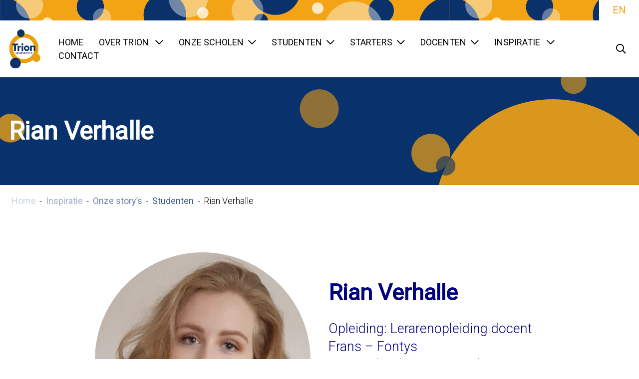

--- FILE ---
content_type: text/html; charset=UTF-8
request_url: https://www.trionopleidingsschool.nl/inspiratie-en-werkgeluk/onze-storys/studenten/rian-verhalle/
body_size: 13209
content:

<!doctype html>
<html lang="nl-NL" prefix="og: https://ogp.me/ns#">
	<head>
				<meta charset="utf-8">
		<meta name="viewport" content="width=device-width, initial-scale=1, shrink-to-fit=no">

		<title>Rian Verhalle - TRION</title>
<link data-rocket-preload as="style" href="https://fonts.googleapis.com/css2?family=Roboto%3Awght%40300%3B400&#038;ver=2&#038;display=swap" rel="preload">
<link href="https://fonts.googleapis.com/css2?family=Roboto%3Awght%40300%3B400&#038;ver=2&#038;display=swap" media="print" onload="this.media=&#039;all&#039;" rel="stylesheet">
<noscript><link rel="stylesheet" href="https://fonts.googleapis.com/css2?family=Roboto%3Awght%40300%3B400&#038;ver=2&#038;display=swap"></noscript>

		<!-- WEBBER interactief
		info@webber.nl
		www.webber.nl
		040-2368010

		online | creatie | realisatie | optimalisatie

		Leuk dat je in de code kijkt :) 
		Vind je webdevelopment gaaf, heb je interesse in een vacature, op zoek naar een stage of durf je een open sollicitatie te sturen? 
		https://webber.nl/solliciteren/ -->
		
		<link rel="alternate" href="https://www.trionopleidingsschool.nl/inspiratie-en-werkgeluk/onze-storys/studenten/rian-verhalle/" hreflang="nl" />
<link rel="alternate" href="https://www.trionopleidingsschool.nl/en/inspiration-and-job-happiness/our-stories/students/rian-verhalle/" hreflang="en" />

<!-- Search Engine Optimization door Rank Math - https://rankmath.com/ -->
<meta name="robots" content="follow, index, max-snippet:-1, max-video-preview:-1, max-image-preview:large"/>
<link rel="canonical" href="https://www.trionopleidingsschool.nl/inspiratie-en-werkgeluk/onze-storys/studenten/rian-verhalle/" />
<meta property="og:locale" content="nl_NL" />
<meta property="og:type" content="article" />
<meta property="og:title" content="Rian Verhalle - TRION" />
<meta property="og:url" content="https://www.trionopleidingsschool.nl/inspiratie-en-werkgeluk/onze-storys/studenten/rian-verhalle/" />
<meta property="og:site_name" content="TRION" />
<meta property="og:updated_time" content="2023-07-02T22:27:06+02:00" />
<meta property="og:image" content="https://www.trionopleidingsschool.nl/wp-content/uploads/2022/03/Schermafbeelding-2022-03-01-om-16.42.21-e1646149451627.png" />
<meta property="og:image:secure_url" content="https://www.trionopleidingsschool.nl/wp-content/uploads/2022/03/Schermafbeelding-2022-03-01-om-16.42.21-e1646149451627.png" />
<meta property="og:image:width" content="966" />
<meta property="og:image:height" content="815" />
<meta property="og:image:alt" content="Rian Verhalle" />
<meta property="og:image:type" content="image/png" />
<meta property="article:published_time" content="2022-03-01T16:46:22+01:00" />
<meta property="article:modified_time" content="2023-07-02T22:27:06+02:00" />
<meta name="twitter:card" content="summary_large_image" />
<meta name="twitter:title" content="Rian Verhalle - TRION" />
<meta name="twitter:image" content="https://www.trionopleidingsschool.nl/wp-content/uploads/2022/03/Schermafbeelding-2022-03-01-om-16.42.21-e1646149451627.png" />
<meta name="twitter:label1" content="Tijd om te lezen" />
<meta name="twitter:data1" content="Minder dan een minuut" />
<script type="application/ld+json" class="rank-math-schema">{"@context":"https://schema.org","@graph":[{"@type":["Person","Organization"],"@id":"https://www.trionopleidingsschool.nl/#person","name":"webber"},{"@type":"WebSite","@id":"https://www.trionopleidingsschool.nl/#website","url":"https://www.trionopleidingsschool.nl","name":"webber","publisher":{"@id":"https://www.trionopleidingsschool.nl/#person"},"inLanguage":"nl-NL"},{"@type":"ImageObject","@id":"https://www.trionopleidingsschool.nl/wp-content/uploads/2022/03/Schermafbeelding-2022-03-01-om-16.42.21-e1646149451627.png","url":"https://www.trionopleidingsschool.nl/wp-content/uploads/2022/03/Schermafbeelding-2022-03-01-om-16.42.21-e1646149451627.png","width":"966","height":"815","inLanguage":"nl-NL"},{"@type":"BreadcrumbList","@id":"https://www.trionopleidingsschool.nl/inspiratie-en-werkgeluk/onze-storys/studenten/rian-verhalle/#breadcrumb","itemListElement":[{"@type":"ListItem","position":"1","item":{"@id":"https://www.trionopleidingsschool.nl","name":"Home"}},{"@type":"ListItem","position":"2","item":{"@id":"https://www.trionopleidingsschool.nl/inspiratie-en-werkgeluk/","name":"Inspiratie"}},{"@type":"ListItem","position":"3","item":{"@id":"https://www.trionopleidingsschool.nl/inspiratie-en-werkgeluk/onze-storys/","name":"Onze story&#8217;s"}},{"@type":"ListItem","position":"4","item":{"@id":"https://www.trionopleidingsschool.nl/inspiratie-en-werkgeluk/onze-storys/studenten/","name":"Studenten"}},{"@type":"ListItem","position":"5","item":{"@id":"https://www.trionopleidingsschool.nl/inspiratie-en-werkgeluk/onze-storys/studenten/rian-verhalle/","name":"Rian Verhalle"}}]},{"@type":"WebPage","@id":"https://www.trionopleidingsschool.nl/inspiratie-en-werkgeluk/onze-storys/studenten/rian-verhalle/#webpage","url":"https://www.trionopleidingsschool.nl/inspiratie-en-werkgeluk/onze-storys/studenten/rian-verhalle/","name":"Rian Verhalle - TRION","datePublished":"2022-03-01T16:46:22+01:00","dateModified":"2023-07-02T22:27:06+02:00","isPartOf":{"@id":"https://www.trionopleidingsschool.nl/#website"},"primaryImageOfPage":{"@id":"https://www.trionopleidingsschool.nl/wp-content/uploads/2022/03/Schermafbeelding-2022-03-01-om-16.42.21-e1646149451627.png"},"inLanguage":"nl-NL","breadcrumb":{"@id":"https://www.trionopleidingsschool.nl/inspiratie-en-werkgeluk/onze-storys/studenten/rian-verhalle/#breadcrumb"}},{"@type":"Person","@id":"https://www.trionopleidingsschool.nl/inspiratie-en-werkgeluk/onze-storys/studenten/rian-verhalle/#author","name":"danielle","image":{"@type":"ImageObject","@id":"https://secure.gravatar.com/avatar/d7090c29c313636acbed11f91b629e3f3ff0e395186a6fa3344321fcef1ca8af?s=96&amp;d=mm&amp;r=g","url":"https://secure.gravatar.com/avatar/d7090c29c313636acbed11f91b629e3f3ff0e395186a6fa3344321fcef1ca8af?s=96&amp;d=mm&amp;r=g","caption":"danielle","inLanguage":"nl-NL"}},{"@type":"Article","headline":"Rian Verhalle - TRION","datePublished":"2022-03-01T16:46:22+01:00","dateModified":"2023-07-02T22:27:06+02:00","author":{"@id":"https://www.trionopleidingsschool.nl/inspiratie-en-werkgeluk/onze-storys/studenten/rian-verhalle/#author","name":"danielle"},"publisher":{"@id":"https://www.trionopleidingsschool.nl/#person"},"name":"Rian Verhalle - TRION","@id":"https://www.trionopleidingsschool.nl/inspiratie-en-werkgeluk/onze-storys/studenten/rian-verhalle/#richSnippet","isPartOf":{"@id":"https://www.trionopleidingsschool.nl/inspiratie-en-werkgeluk/onze-storys/studenten/rian-verhalle/#webpage"},"image":{"@id":"https://www.trionopleidingsschool.nl/wp-content/uploads/2022/03/Schermafbeelding-2022-03-01-om-16.42.21-e1646149451627.png"},"inLanguage":"nl-NL","mainEntityOfPage":{"@id":"https://www.trionopleidingsschool.nl/inspiratie-en-werkgeluk/onze-storys/studenten/rian-verhalle/#webpage"}}]}</script>
<!-- /Rank Math WordPress SEO plugin -->

<link rel='dns-prefetch' href='//kit.fontawesome.com' />
<link href='https://fonts.gstatic.com' crossorigin rel='preconnect' />
<link rel="alternate" title="oEmbed (JSON)" type="application/json+oembed" href="https://www.trionopleidingsschool.nl/wp-json/oembed/1.0/embed?url=https%3A%2F%2Fwww.trionopleidingsschool.nl%2Finspiratie-en-werkgeluk%2Fonze-storys%2Fstudenten%2Frian-verhalle%2F" />
<link rel="alternate" title="oEmbed (XML)" type="text/xml+oembed" href="https://www.trionopleidingsschool.nl/wp-json/oembed/1.0/embed?url=https%3A%2F%2Fwww.trionopleidingsschool.nl%2Finspiratie-en-werkgeluk%2Fonze-storys%2Fstudenten%2Frian-verhalle%2F&#038;format=xml" />
<style id='wp-img-auto-sizes-contain-inline-css' type='text/css'>
img:is([sizes=auto i],[sizes^="auto," i]){contain-intrinsic-size:3000px 1500px}
/*# sourceURL=wp-img-auto-sizes-contain-inline-css */
</style>
<style id='wp-emoji-styles-inline-css' type='text/css'>

	img.wp-smiley, img.emoji {
		display: inline !important;
		border: none !important;
		box-shadow: none !important;
		height: 1em !important;
		width: 1em !important;
		margin: 0 0.07em !important;
		vertical-align: -0.1em !important;
		background: none !important;
		padding: 0 !important;
	}
/*# sourceURL=wp-emoji-styles-inline-css */
</style>
<style id='classic-theme-styles-inline-css' type='text/css'>
/*! This file is auto-generated */
.wp-block-button__link{color:#fff;background-color:#32373c;border-radius:9999px;box-shadow:none;text-decoration:none;padding:calc(.667em + 2px) calc(1.333em + 2px);font-size:1.125em}.wp-block-file__button{background:#32373c;color:#fff;text-decoration:none}
/*# sourceURL=/wp-includes/css/classic-themes.min.css */
</style>
<link rel='stylesheet' id='cookieconsent-css' href='https://www.trionopleidingsschool.nl/wp-content/themes/trion/assets/css/libs/cookieconsent.min.css?ver=3.1.1' type='text/css' media='all' />

<link rel='stylesheet' id='bootstrap-css' href='https://www.trionopleidingsschool.nl/wp-content/themes/trion/assets/css/libs/bootstrap.min.css?ver=5.0.1' type='text/css' media='all' />
<link data-minify="1" rel='stylesheet' id='theme-main-css' href='https://www.trionopleidingsschool.nl/wp-content/cache/min/1/wp-content/themes/trion/assets/css/main.css?ver=1767091116' type='text/css' media='all' />
<link data-minify="1" rel='stylesheet' id='aw-parent-style-css' href='https://www.trionopleidingsschool.nl/wp-content/cache/min/1/wp-content/themes/trion/style.css?ver=1767091116' type='text/css' media='all' />
<script type="text/javascript" src="https://kit.fontawesome.com/9e8e15f065.js?ver=6.9" id="fontawesome-latest-js"></script>


<link rel="https://api.w.org/" href="https://www.trionopleidingsschool.nl/wp-json/" /><link rel="alternate" title="JSON" type="application/json" href="https://www.trionopleidingsschool.nl/wp-json/wp/v2/pages/1006" /><link rel="EditURI" type="application/rsd+xml" title="RSD" href="https://www.trionopleidingsschool.nl/xmlrpc.php?rsd" />
<link rel='shortlink' href='https://www.trionopleidingsschool.nl/?p=1006' />
<link rel="icon" href="https://www.trionopleidingsschool.nl/wp-content/uploads/2021/12/cropped-icon-32x32.png" sizes="32x32" />
<link rel="icon" href="https://www.trionopleidingsschool.nl/wp-content/uploads/2021/12/cropped-icon-192x192.png" sizes="192x192" />
<link rel="apple-touch-icon" href="https://www.trionopleidingsschool.nl/wp-content/uploads/2021/12/cropped-icon-180x180.png" />
<meta name="msapplication-TileImage" content="https://www.trionopleidingsschool.nl/wp-content/uploads/2021/12/cropped-icon-270x270.png" />
<noscript><style id="rocket-lazyload-nojs-css">.rll-youtube-player, [data-lazy-src]{display:none !important;}</style></noscript>			<style id='global-styles-inline-css' type='text/css'>
:root{--wp--preset--aspect-ratio--square: 1;--wp--preset--aspect-ratio--4-3: 4/3;--wp--preset--aspect-ratio--3-4: 3/4;--wp--preset--aspect-ratio--3-2: 3/2;--wp--preset--aspect-ratio--2-3: 2/3;--wp--preset--aspect-ratio--16-9: 16/9;--wp--preset--aspect-ratio--9-16: 9/16;--wp--preset--color--black: #000000;--wp--preset--color--cyan-bluish-gray: #abb8c3;--wp--preset--color--white: #ffffff;--wp--preset--color--pale-pink: #f78da7;--wp--preset--color--vivid-red: #cf2e2e;--wp--preset--color--luminous-vivid-orange: #ff6900;--wp--preset--color--luminous-vivid-amber: #fcb900;--wp--preset--color--light-green-cyan: #7bdcb5;--wp--preset--color--vivid-green-cyan: #00d084;--wp--preset--color--pale-cyan-blue: #8ed1fc;--wp--preset--color--vivid-cyan-blue: #0693e3;--wp--preset--color--vivid-purple: #9b51e0;--wp--preset--gradient--vivid-cyan-blue-to-vivid-purple: linear-gradient(135deg,rgb(6,147,227) 0%,rgb(155,81,224) 100%);--wp--preset--gradient--light-green-cyan-to-vivid-green-cyan: linear-gradient(135deg,rgb(122,220,180) 0%,rgb(0,208,130) 100%);--wp--preset--gradient--luminous-vivid-amber-to-luminous-vivid-orange: linear-gradient(135deg,rgb(252,185,0) 0%,rgb(255,105,0) 100%);--wp--preset--gradient--luminous-vivid-orange-to-vivid-red: linear-gradient(135deg,rgb(255,105,0) 0%,rgb(207,46,46) 100%);--wp--preset--gradient--very-light-gray-to-cyan-bluish-gray: linear-gradient(135deg,rgb(238,238,238) 0%,rgb(169,184,195) 100%);--wp--preset--gradient--cool-to-warm-spectrum: linear-gradient(135deg,rgb(74,234,220) 0%,rgb(151,120,209) 20%,rgb(207,42,186) 40%,rgb(238,44,130) 60%,rgb(251,105,98) 80%,rgb(254,248,76) 100%);--wp--preset--gradient--blush-light-purple: linear-gradient(135deg,rgb(255,206,236) 0%,rgb(152,150,240) 100%);--wp--preset--gradient--blush-bordeaux: linear-gradient(135deg,rgb(254,205,165) 0%,rgb(254,45,45) 50%,rgb(107,0,62) 100%);--wp--preset--gradient--luminous-dusk: linear-gradient(135deg,rgb(255,203,112) 0%,rgb(199,81,192) 50%,rgb(65,88,208) 100%);--wp--preset--gradient--pale-ocean: linear-gradient(135deg,rgb(255,245,203) 0%,rgb(182,227,212) 50%,rgb(51,167,181) 100%);--wp--preset--gradient--electric-grass: linear-gradient(135deg,rgb(202,248,128) 0%,rgb(113,206,126) 100%);--wp--preset--gradient--midnight: linear-gradient(135deg,rgb(2,3,129) 0%,rgb(40,116,252) 100%);--wp--preset--font-size--small: 13px;--wp--preset--font-size--medium: 20px;--wp--preset--font-size--large: 36px;--wp--preset--font-size--x-large: 42px;--wp--preset--spacing--20: 0.44rem;--wp--preset--spacing--30: 0.67rem;--wp--preset--spacing--40: 1rem;--wp--preset--spacing--50: 1.5rem;--wp--preset--spacing--60: 2.25rem;--wp--preset--spacing--70: 3.38rem;--wp--preset--spacing--80: 5.06rem;--wp--preset--shadow--natural: 6px 6px 9px rgba(0, 0, 0, 0.2);--wp--preset--shadow--deep: 12px 12px 50px rgba(0, 0, 0, 0.4);--wp--preset--shadow--sharp: 6px 6px 0px rgba(0, 0, 0, 0.2);--wp--preset--shadow--outlined: 6px 6px 0px -3px rgb(255, 255, 255), 6px 6px rgb(0, 0, 0);--wp--preset--shadow--crisp: 6px 6px 0px rgb(0, 0, 0);}:where(.is-layout-flex){gap: 0.5em;}:where(.is-layout-grid){gap: 0.5em;}body .is-layout-flex{display: flex;}.is-layout-flex{flex-wrap: wrap;align-items: center;}.is-layout-flex > :is(*, div){margin: 0;}body .is-layout-grid{display: grid;}.is-layout-grid > :is(*, div){margin: 0;}:where(.wp-block-columns.is-layout-flex){gap: 2em;}:where(.wp-block-columns.is-layout-grid){gap: 2em;}:where(.wp-block-post-template.is-layout-flex){gap: 1.25em;}:where(.wp-block-post-template.is-layout-grid){gap: 1.25em;}.has-black-color{color: var(--wp--preset--color--black) !important;}.has-cyan-bluish-gray-color{color: var(--wp--preset--color--cyan-bluish-gray) !important;}.has-white-color{color: var(--wp--preset--color--white) !important;}.has-pale-pink-color{color: var(--wp--preset--color--pale-pink) !important;}.has-vivid-red-color{color: var(--wp--preset--color--vivid-red) !important;}.has-luminous-vivid-orange-color{color: var(--wp--preset--color--luminous-vivid-orange) !important;}.has-luminous-vivid-amber-color{color: var(--wp--preset--color--luminous-vivid-amber) !important;}.has-light-green-cyan-color{color: var(--wp--preset--color--light-green-cyan) !important;}.has-vivid-green-cyan-color{color: var(--wp--preset--color--vivid-green-cyan) !important;}.has-pale-cyan-blue-color{color: var(--wp--preset--color--pale-cyan-blue) !important;}.has-vivid-cyan-blue-color{color: var(--wp--preset--color--vivid-cyan-blue) !important;}.has-vivid-purple-color{color: var(--wp--preset--color--vivid-purple) !important;}.has-black-background-color{background-color: var(--wp--preset--color--black) !important;}.has-cyan-bluish-gray-background-color{background-color: var(--wp--preset--color--cyan-bluish-gray) !important;}.has-white-background-color{background-color: var(--wp--preset--color--white) !important;}.has-pale-pink-background-color{background-color: var(--wp--preset--color--pale-pink) !important;}.has-vivid-red-background-color{background-color: var(--wp--preset--color--vivid-red) !important;}.has-luminous-vivid-orange-background-color{background-color: var(--wp--preset--color--luminous-vivid-orange) !important;}.has-luminous-vivid-amber-background-color{background-color: var(--wp--preset--color--luminous-vivid-amber) !important;}.has-light-green-cyan-background-color{background-color: var(--wp--preset--color--light-green-cyan) !important;}.has-vivid-green-cyan-background-color{background-color: var(--wp--preset--color--vivid-green-cyan) !important;}.has-pale-cyan-blue-background-color{background-color: var(--wp--preset--color--pale-cyan-blue) !important;}.has-vivid-cyan-blue-background-color{background-color: var(--wp--preset--color--vivid-cyan-blue) !important;}.has-vivid-purple-background-color{background-color: var(--wp--preset--color--vivid-purple) !important;}.has-black-border-color{border-color: var(--wp--preset--color--black) !important;}.has-cyan-bluish-gray-border-color{border-color: var(--wp--preset--color--cyan-bluish-gray) !important;}.has-white-border-color{border-color: var(--wp--preset--color--white) !important;}.has-pale-pink-border-color{border-color: var(--wp--preset--color--pale-pink) !important;}.has-vivid-red-border-color{border-color: var(--wp--preset--color--vivid-red) !important;}.has-luminous-vivid-orange-border-color{border-color: var(--wp--preset--color--luminous-vivid-orange) !important;}.has-luminous-vivid-amber-border-color{border-color: var(--wp--preset--color--luminous-vivid-amber) !important;}.has-light-green-cyan-border-color{border-color: var(--wp--preset--color--light-green-cyan) !important;}.has-vivid-green-cyan-border-color{border-color: var(--wp--preset--color--vivid-green-cyan) !important;}.has-pale-cyan-blue-border-color{border-color: var(--wp--preset--color--pale-cyan-blue) !important;}.has-vivid-cyan-blue-border-color{border-color: var(--wp--preset--color--vivid-cyan-blue) !important;}.has-vivid-purple-border-color{border-color: var(--wp--preset--color--vivid-purple) !important;}.has-vivid-cyan-blue-to-vivid-purple-gradient-background{background: var(--wp--preset--gradient--vivid-cyan-blue-to-vivid-purple) !important;}.has-light-green-cyan-to-vivid-green-cyan-gradient-background{background: var(--wp--preset--gradient--light-green-cyan-to-vivid-green-cyan) !important;}.has-luminous-vivid-amber-to-luminous-vivid-orange-gradient-background{background: var(--wp--preset--gradient--luminous-vivid-amber-to-luminous-vivid-orange) !important;}.has-luminous-vivid-orange-to-vivid-red-gradient-background{background: var(--wp--preset--gradient--luminous-vivid-orange-to-vivid-red) !important;}.has-very-light-gray-to-cyan-bluish-gray-gradient-background{background: var(--wp--preset--gradient--very-light-gray-to-cyan-bluish-gray) !important;}.has-cool-to-warm-spectrum-gradient-background{background: var(--wp--preset--gradient--cool-to-warm-spectrum) !important;}.has-blush-light-purple-gradient-background{background: var(--wp--preset--gradient--blush-light-purple) !important;}.has-blush-bordeaux-gradient-background{background: var(--wp--preset--gradient--blush-bordeaux) !important;}.has-luminous-dusk-gradient-background{background: var(--wp--preset--gradient--luminous-dusk) !important;}.has-pale-ocean-gradient-background{background: var(--wp--preset--gradient--pale-ocean) !important;}.has-electric-grass-gradient-background{background: var(--wp--preset--gradient--electric-grass) !important;}.has-midnight-gradient-background{background: var(--wp--preset--gradient--midnight) !important;}.has-small-font-size{font-size: var(--wp--preset--font-size--small) !important;}.has-medium-font-size{font-size: var(--wp--preset--font-size--medium) !important;}.has-large-font-size{font-size: var(--wp--preset--font-size--large) !important;}.has-x-large-font-size{font-size: var(--wp--preset--font-size--x-large) !important;}
/*# sourceURL=global-styles-inline-css */
</style>
<meta name="generator" content="WP Rocket 3.19.4" data-wpr-features="wpr_minify_concatenate_js wpr_lazyload_images wpr_minify_css wpr_preload_links wpr_desktop" /></head>
	<body class="wp-singular page-template-default page page-id-1006 page-child parent-pageid-644 wp-theme-trion">
		
		<section data-rocket-location-hash="254a2889a794bef9a436b7582681187d" class="search-window">
			<div data-rocket-location-hash="6005da2017e5fd3302f88d75d9af55c2" class="container">		
				<form class="searchform form-group" role="search" method="get" action="https://www.trionopleidingsschool.nl">			
					<input type="text" class="search-field form-control" placeholder="Zoeken" value="" name="s">
				</form>	

				<div data-rocket-location-hash="fb1812c637ea5d09b3d57f1dd0df5d00" class="description white-color mt-2"><em>Druk op ENTER om te zoeken of ESC om te sluiten</em></div>

				<div data-bg="https://www.trionopleidingsschool.nl/wp-content/themes/trion/assets/img/patterns/pattern--header-footer-new.svg" data-rocket-location-hash="eace80438be45b97536bc5e46fbfe55b" class="pattern rocket-lazyload" style=""></div>
			</div>
		</section>

		<header data-rocket-location-hash="1c4056fc7dc80a335102484778380d7d" class="header">
			<div data-rocket-location-hash="bc921f9e44a5fd07a3513be31df7dc6a" class="header__top d-none d-md-block">
				<div data-bg="https://www.trionopleidingsschool.nl/wp-content/themes/trion/assets/img/patterns/pattern--header-footer-new.svg" data-rocket-location-hash="57ce02237c92a5343b36bdbf58073a8b" class="bg rocket-lazyload" style="">
					<div data-rocket-location-hash="165c8f922e3d6e1c0323dbf397f25df6" class="bg__overlay"></div>
				</div>

				<ul class="top-header-list text-end position-absolute right">				
						
					<li class="top-header-list__item top-header-list__item--language">
						<a class="link link--language" href="https://www.trionopleidingsschool.nl/en/inspiration-and-job-happiness/our-stories/students/rian-verhalle/">EN</a>
					</li>
									</ul>
			</div>

			<div data-rocket-location-hash="ef8fc909dde24c5c74a8f4f4c3557f28" class="header__main header__main--mobile d-lg-none">
				<div data-rocket-location-hash="04b24f2a01e05ca636ff58e62299aa1e" class="container">
					<a class="logo d-block" href="https://www.trionopleidingsschool.nl">
						<img class="img-fluid" src="data:image/svg+xml,%3Csvg%20xmlns='http://www.w3.org/2000/svg'%20viewBox='0%200%200%200'%3E%3C/svg%3E" alt="TRION Logo" data-lazy-src="https://www.trionopleidingsschool.nl/wp-content/themes/trion/assets/img/logos/logo.svg"><noscript><img class="img-fluid" src="https://www.trionopleidingsschool.nl/wp-content/themes/trion/assets/img/logos/logo.svg" alt="TRION Logo"></noscript>
					</a>

						
						<div class="d-md-none language-switcher">
							<a class="link link--language" href="https://www.trionopleidingsschool.nl/en/inspiration-and-job-happiness/our-stories/students/rian-verhalle/">EN</a>
						</div>
					
					<button type="button" class="btn btn--no-styling btn-search" type="button" title="Zoeken"><i class="far fa-search"></i><i class="fal fa-times"></i></button>
				</div>

				<div data-rocket-location-hash="bdffcddcf51de3b226fa36f640ea60c2" class="container-fluid">
					<nav class="slider-wrapper"><ul id="menu-header-menu" class="mobile-header-slider hide-scroll-bar"><li id="menu-item-902" class="menu-item menu-item-type-post_type menu-item-object-page menu-item-home menu-item-902"><a href="https://www.trionopleidingsschool.nl/">Home</a></li>
<li id="menu-item-1392" class="menu-item menu-item-type-post_type menu-item-object-page menu-item-has-children menu-item-1392"><a href="https://www.trionopleidingsschool.nl/over-trion/">Over TRION <i class="far fa-chevron-down"></i></a>
<ul class="sub-menu">
	<li id="menu-item-2781" class="menu-item menu-item-type-post_type menu-item-object-page menu-item-2781"><a href="https://www.trionopleidingsschool.nl/over-trion/samen-opleiden/">Samen opleiden</a></li>
	<li id="menu-item-780" class="menu-item menu-item-type-post_type menu-item-object-page menu-item-780"><a href="https://www.trionopleidingsschool.nl/over-trion/onze-opdracht/">Onze opdracht</a></li>
	<li id="menu-item-782" class="menu-item menu-item-type-post_type menu-item-object-page menu-item-782"><a href="https://www.trionopleidingsschool.nl/over-trion/onze-organisatie/">Onze opleiders</a></li>
</ul>
</li>
<li id="menu-item-1395" class="menu-item menu-item-type-post_type menu-item-object-page menu-item-has-children menu-item-1395"><a href="https://www.trionopleidingsschool.nl/onze-scholen/">Onze scholen<i class="far fa-chevron-down"></i></a>
<ul class="sub-menu">
	<li id="menu-item-783" class="menu-item menu-item-type-post_type menu-item-object-page menu-item-783"><a href="https://www.trionopleidingsschool.nl/onze-scholen/onze-uitdagingen/">Onze uitdagingen</a></li>
	<li id="menu-item-957" class="menu-item menu-item-type-post_type menu-item-object-page menu-item-957"><a href="https://www.trionopleidingsschool.nl/onze-scholen/onze-opleidingsscholen/">Onze opleidingsscholen</a></li>
	<li id="menu-item-233" class="menu-item menu-item-type-post_type menu-item-object-page menu-item-233"><a href="https://www.trionopleidingsschool.nl/onze-scholen/onze-lerarenopleidingen/">Onze lerarenopleidingen</a></li>
</ul>
</li>
<li id="menu-item-784" class="menu-item menu-item-type-post_type menu-item-object-page menu-item-has-children menu-item-784"><a href="https://www.trionopleidingsschool.nl/voor-studenten/">Studenten<i class="far fa-chevron-down"></i></a>
<ul class="sub-menu">
	<li id="menu-item-1302" class="menu-item menu-item-type-post_type menu-item-object-page menu-item-1302"><a href="https://www.trionopleidingsschool.nl/voor-studenten/schooljaar-2023-2024/">Aanbod stages</a></li>
	<li id="menu-item-794" class="menu-item menu-item-type-post_type menu-item-object-page menu-item-794"><a href="https://www.trionopleidingsschool.nl/voor-studenten/leeromgeving/">Leeromgeving</a></li>
	<li id="menu-item-797" class="menu-item menu-item-type-post_type menu-item-object-page menu-item-797"><a href="https://www.trionopleidingsschool.nl/voor-studenten/het-is-jouw-leerproces/">Het is jouw leerproces</a></li>
	<li id="menu-item-798" class="menu-item menu-item-type-post_type menu-item-object-page menu-item-has-children menu-item-798"><a href="https://www.trionopleidingsschool.nl/voor-studenten/jouw-werkplekcurriculum/">Jouw werkplekcurriculum</a>
	<ul class="sub-menu">
		<li id="menu-item-846" class="menu-item menu-item-type-post_type menu-item-object-page menu-item-846"><a href="https://www.trionopleidingsschool.nl/voor-studenten/jouw-werkplekcurriculum/verwonder-je/">Verwonder je</a></li>
		<li id="menu-item-847" class="menu-item menu-item-type-post_type menu-item-object-page menu-item-847"><a href="https://www.trionopleidingsschool.nl/voor-studenten/jouw-werkplekcurriculum/kijk-de-kunst-af/">Kijk de kunst af</a></li>
		<li id="menu-item-1872" class="menu-item menu-item-type-post_type menu-item-object-page menu-item-1872"><a href="https://www.trionopleidingsschool.nl/voor-studenten/jouw-werkplekcurriculum/coach-jongeren/">Coach jongeren</a></li>
		<li id="menu-item-850" class="menu-item menu-item-type-post_type menu-item-object-page menu-item-850"><a href="https://www.trionopleidingsschool.nl/voor-studenten/jouw-werkplekcurriculum/co-teaching/">Co-teaching</a></li>
		<li id="menu-item-4887" class="menu-item menu-item-type-post_type menu-item-object-page menu-item-4887"><a href="https://www.trionopleidingsschool.nl/voor-docenten/jouw-leerlandschap-en-schoolontwikkeling/plg-professionele-groei/">PLG Professionele groei</a></li>
		<li id="menu-item-2850" class="menu-item menu-item-type-post_type menu-item-object-page menu-item-2850"><a href="https://www.trionopleidingsschool.nl/voor-studenten/jouw-werkplekcurriculum/kom-naar-het-kennisfestival/">Kom naar het kennisfestival!</a></li>
		<li id="menu-item-853" class="menu-item menu-item-type-post_type menu-item-object-page menu-item-853"><a href="https://www.trionopleidingsschool.nl/voor-studenten/jouw-werkplekcurriculum/verdiepingsmodule-internationalisationhome/">Minor Intercultureel leren en werken in diverse contexten</a></li>
	</ul>
</li>
</ul>
</li>
<li id="menu-item-1400" class="menu-item menu-item-type-post_type menu-item-object-page menu-item-has-children menu-item-1400"><a href="https://www.trionopleidingsschool.nl/voor-starters/">Starters<i class="far fa-chevron-down"></i></a>
<ul class="sub-menu">
	<li id="menu-item-1870" class="menu-item menu-item-type-post_type menu-item-object-page menu-item-1870"><a href="https://www.trionopleidingsschool.nl/voor-starters/jouw-professionalisering/">Jouw professionalisering</a></li>
	<li id="menu-item-795" class="menu-item menu-item-type-post_type menu-item-object-page menu-item-795"><a href="https://www.trionopleidingsschool.nl/voor-starters/leeromgeving-2/">Leeromgeving</a></li>
	<li id="menu-item-839" class="menu-item menu-item-type-post_type menu-item-object-page menu-item-has-children menu-item-839"><a href="https://www.trionopleidingsschool.nl/voor-starters/van-start/">Van start</a>
	<ul class="sub-menu">
		<li id="menu-item-908" class="menu-item menu-item-type-post_type menu-item-object-page menu-item-908"><a href="https://www.trionopleidingsschool.nl/voor-starters/van-start/bsl-1-intervisie-en-videocoaching-op-maat/">BSL 1: intervisie en (video)coaching op maat</a></li>
		<li id="menu-item-907" class="menu-item menu-item-type-post_type menu-item-object-page menu-item-907"><a href="https://www.trionopleidingsschool.nl/voor-starters/van-start/bsl-2-samen-leren-in-een-videoclub/">BSL 2: samen leren in een videoclub</a></li>
	</ul>
</li>
</ul>
</li>
<li id="menu-item-1405" class="menu-item menu-item-type-post_type menu-item-object-page menu-item-has-children menu-item-1405"><a href="https://www.trionopleidingsschool.nl/voor-docenten/">Docenten<i class="far fa-chevron-down"></i></a>
<ul class="sub-menu">
	<li id="menu-item-796" class="menu-item menu-item-type-post_type menu-item-object-page menu-item-796"><a href="https://www.trionopleidingsschool.nl/voor-docenten/leeromgeving-voor-docenten/">Leeromgeving</a></li>
	<li id="menu-item-837" class="menu-item menu-item-type-post_type menu-item-object-page menu-item-837"><a href="https://www.trionopleidingsschool.nl/voor-starters/jouw-professionalisering/">Jouw professionalisering</a></li>
	<li id="menu-item-840" class="menu-item menu-item-type-post_type menu-item-object-page menu-item-has-children menu-item-840"><a href="https://www.trionopleidingsschool.nl/voor-docenten/jouw-leerlandschap-en-schoolontwikkeling/">Jouw leerlandschap en schoolontwikkeling</a>
	<ul class="sub-menu">
		<li id="menu-item-913" class="menu-item menu-item-type-post_type menu-item-object-page menu-item-913"><a href="https://www.trionopleidingsschool.nl/voor-docenten/jouw-leerlandschap-en-schoolontwikkeling/kennislabs/">PLG Visual Thinking Strategies (VTS) in de onderwijspraktijk</a></li>
		<li id="menu-item-909" class="menu-item menu-item-type-post_type menu-item-object-page menu-item-909"><a href="https://www.trionopleidingsschool.nl/voor-docenten/jouw-leerlandschap-en-schoolontwikkeling/point-040/">Leernetwerk Inductie</a></li>
		<li id="menu-item-910" class="menu-item menu-item-type-post_type menu-item-object-page menu-item-910"><a href="https://www.trionopleidingsschool.nl/voor-docenten/jouw-leerlandschap-en-schoolontwikkeling/werkplaatsen-vo-mbo-en-po/">(Onderzoeks-)werkplaatsen in samenwerking met Brainport lerend netwerk: mede mogelijk gemaakt door ASML/InclusiveEducationProgram</a></li>
		<li id="menu-item-911" class="menu-item menu-item-type-post_type menu-item-object-page menu-item-911"><a href="https://www.trionopleidingsschool.nl/voor-docenten/jouw-leerlandschap-en-schoolontwikkeling/professionele-werkplaatsen-challenge-based-learning/">Intervisiegroep Challenge Based Learning</a></li>
		<li id="menu-item-1869" class="menu-item menu-item-type-post_type menu-item-object-page menu-item-1869"><a href="https://www.trionopleidingsschool.nl/voor-studenten/jouw-werkplekcurriculum/kom-naar-het-kennisfestival/">Kennisfestival</a></li>
		<li id="menu-item-912" class="menu-item menu-item-type-post_type menu-item-object-page menu-item-912"><a href="https://www.trionopleidingsschool.nl/voor-docenten/jouw-leerlandschap-en-schoolontwikkeling/plg-professionele-groei/">PLG Professionele groei</a></li>
	</ul>
</li>
</ul>
</li>
<li id="menu-item-1411" class="menu-item menu-item-type-post_type menu-item-object-page current-page-ancestor menu-item-has-children menu-item-1411"><a href="https://www.trionopleidingsschool.nl/inspiratie-en-werkgeluk/">Inspiratie <i class="far fa-chevron-down"></i></a>
<ul class="sub-menu">
	<li id="menu-item-841" class="menu-item menu-item-type-post_type menu-item-object-page current-page-ancestor menu-item-841"><a href="https://www.trionopleidingsschool.nl/inspiratie-en-werkgeluk/onze-storys/">Onze Story’s</a></li>
	<li id="menu-item-843" class="menu-item menu-item-type-post_type menu-item-object-page menu-item-843"><a href="https://www.trionopleidingsschool.nl/inspiratie-en-werkgeluk/onze-webinars/">Kennisdeling</a></li>
	<li id="menu-item-845" class="menu-item menu-item-type-post_type menu-item-object-page menu-item-845"><a href="https://www.trionopleidingsschool.nl/inspiratie-en-werkgeluk/onze-microlearns/">Onze microlearns en tools</a></li>
</ul>
</li>
<li id="menu-item-2661" class="menu-item menu-item-type-post_type menu-item-object-page menu-item-2661"><a href="https://www.trionopleidingsschool.nl/contact/">Contact</a></li>
</ul></nav>						
				</div>
			</div>

			<div data-rocket-location-hash="51b69e6a7d540404b1efe5ec500b3cae" class="header__main header__main--desktop d-none d-lg-block">
				<div data-rocket-location-hash="65f34606dbcdb0b5946bcd0842868ffb" class="container-fluid">
					<div class="header-list d-flex align-items-center">
						<div class="header-list__item header-list__item--logo flex-grow-1">
							<a class="logo d-inline-block" href="https://www.trionopleidingsschool.nl">
								<img class="logo__icon" src="data:image/svg+xml,%3Csvg%20xmlns='http://www.w3.org/2000/svg'%20viewBox='0%200%200%200'%3E%3C/svg%3E" alt="TRION Logo" data-lazy-src="https://www.trionopleidingsschool.nl/wp-content/themes/trion/assets/img/logos/logo.svg"><noscript><img class="logo__icon" src="https://www.trionopleidingsschool.nl/wp-content/themes/trion/assets/img/logos/logo.svg" alt="TRION Logo"></noscript>
							</a>
						</div>
						<div class="header-list__item header-list__item--navigation">
							<div class="navigation main-menu">
								<ul>
																					<li class=""><a href="https://www.trionopleidingsschool.nl/">Home</a></li>
																																	<li class=""><a class="main-menu-item" href="https://www.trionopleidingsschool.nl/over-trion/">Over TRION <i class="far fa-chevron-down"></i></a></li>

												<ul class="level-two">
													<li class="main-menu-item"><a class="main-menu-item" href="https://www.trionopleidingsschool.nl/over-trion/">Over TRION <i class="far fa-chevron-down"></i></a></li>

																												<li><a  href="https://www.trionopleidingsschool.nl/over-trion/samen-opleiden/">Samen opleiden</a></li>
																																										<li><a  href="https://www.trionopleidingsschool.nl/over-trion/onze-opdracht/">Onze opdracht</a></li>
																																										<li><a  href="https://www.trionopleidingsschool.nl/over-trion/onze-organisatie/">Onze opleiders</a></li>
																																							</ul>
																																	<li class=""><a class="main-menu-item" href="https://www.trionopleidingsschool.nl/onze-scholen/">Onze scholen<i class="far fa-chevron-down"></i></a></li>

												<ul class="level-two">
													<li class="main-menu-item"><a class="main-menu-item" href="https://www.trionopleidingsschool.nl/onze-scholen/">Onze scholen<i class="far fa-chevron-down"></i></a></li>

																												<li><a  href="https://www.trionopleidingsschool.nl/onze-scholen/onze-uitdagingen/">Onze uitdagingen</a></li>
																																										<li><a  href="https://www.trionopleidingsschool.nl/onze-scholen/onze-opleidingsscholen/">Onze opleidingsscholen</a></li>
																																										<li><a  href="https://www.trionopleidingsschool.nl/onze-scholen/onze-lerarenopleidingen/">Onze lerarenopleidingen</a></li>
																																							</ul>
																																	<li class=""><a class="main-menu-item" href="https://www.trionopleidingsschool.nl/voor-studenten/">Studenten<i class="far fa-chevron-down"></i></a></li>

												<ul class="level-two">
													<li class="main-menu-item"><a class="main-menu-item" href="https://www.trionopleidingsschool.nl/voor-studenten/">Studenten<i class="far fa-chevron-down"></i></a></li>

																												<li><a  href="https://www.trionopleidingsschool.nl/voor-studenten/schooljaar-2023-2024/">Aanbod stages</a></li>
																																										<li><a  href="https://www.trionopleidingsschool.nl/voor-studenten/leeromgeving/">Leeromgeving</a></li>
																																										<li><a  href="https://www.trionopleidingsschool.nl/voor-studenten/het-is-jouw-leerproces/">Het is jouw leerproces</a></li>
																																										<li class="level-two-with-children"><a  href="https://www.trionopleidingsschool.nl/voor-studenten/jouw-werkplekcurriculum/">Jouw werkplekcurriculum</a></li>
															<div class="level-three">
																<div class="level-three__items">
																
																																			<a class="grand-child" href="https://www.trionopleidingsschool.nl/voor-studenten/jouw-werkplekcurriculum/verwonder-je/">
																	
																			<div class="inner">
																				<div class="title">Verwonder je</div>
																			</div>
																		</a>
																																			<a class="grand-child" href="https://www.trionopleidingsschool.nl/voor-studenten/jouw-werkplekcurriculum/kijk-de-kunst-af/">
																	
																			<div class="inner">
																				<div class="title">Kijk de kunst af</div>
																			</div>
																		</a>
																																			<a class="grand-child" href="https://www.trionopleidingsschool.nl/voor-studenten/jouw-werkplekcurriculum/coach-jongeren/">
																	
																			<div class="inner">
																				<div class="title">Coach jongeren</div>
																			</div>
																		</a>
																																			<a class="grand-child" href="https://www.trionopleidingsschool.nl/voor-studenten/jouw-werkplekcurriculum/co-teaching/">
																	
																			<div class="inner">
																				<div class="title">Co-teaching</div>
																			</div>
																		</a>
																																			<a class="grand-child" href="https://www.trionopleidingsschool.nl/voor-docenten/jouw-leerlandschap-en-schoolontwikkeling/plg-professionele-groei/">
																	
																			<div class="inner">
																				<div class="title">PLG Professionele groei</div>
																			</div>
																		</a>
																																			<a class="grand-child" href="https://www.trionopleidingsschool.nl/voor-studenten/jouw-werkplekcurriculum/kom-naar-het-kennisfestival/">
																	
																			<div class="inner">
																				<div class="title">Kom naar het kennisfestival!</div>
																			</div>
																		</a>
																																			<a class="grand-child" href="https://www.trionopleidingsschool.nl/voor-studenten/jouw-werkplekcurriculum/verdiepingsmodule-internationalisationhome/">
																	
																			<div class="inner">
																				<div class="title">Minor Intercultureel leren en werken in diverse contexten</div>
																			</div>
																		</a>
																																	</div>
															</div>
																																							</ul>
																																	<li class=""><a class="main-menu-item" href="https://www.trionopleidingsschool.nl/voor-starters/">Starters<i class="far fa-chevron-down"></i></a></li>

												<ul class="level-two">
													<li class="main-menu-item"><a class="main-menu-item" href="https://www.trionopleidingsschool.nl/voor-starters/">Starters<i class="far fa-chevron-down"></i></a></li>

																												<li><a  href="https://www.trionopleidingsschool.nl/voor-starters/jouw-professionalisering/">Jouw professionalisering</a></li>
																																										<li><a  href="https://www.trionopleidingsschool.nl/voor-starters/leeromgeving-2/">Leeromgeving</a></li>
																																										<li class="level-two-with-children"><a  href="https://www.trionopleidingsschool.nl/voor-starters/van-start/">Van start</a></li>
															<div class="level-three">
																<div class="level-three__items">
																
																																			<a class="grand-child" href="https://www.trionopleidingsschool.nl/voor-starters/van-start/bsl-1-intervisie-en-videocoaching-op-maat/">
																	
																			<div class="inner">
																				<div class="title">BSL 1: intervisie en (video)coaching op maat</div>
																			</div>
																		</a>
																																			<a class="grand-child" href="https://www.trionopleidingsschool.nl/voor-starters/van-start/bsl-2-samen-leren-in-een-videoclub/">
																	
																			<div class="inner">
																				<div class="title">BSL 2: samen leren in een videoclub</div>
																			</div>
																		</a>
																																	</div>
															</div>
																																							</ul>
																																	<li class=""><a class="main-menu-item" href="https://www.trionopleidingsschool.nl/voor-docenten/">Docenten<i class="far fa-chevron-down"></i></a></li>

												<ul class="level-two">
													<li class="main-menu-item"><a class="main-menu-item" href="https://www.trionopleidingsschool.nl/voor-docenten/">Docenten<i class="far fa-chevron-down"></i></a></li>

																												<li><a  href="https://www.trionopleidingsschool.nl/voor-docenten/leeromgeving-voor-docenten/">Leeromgeving</a></li>
																																										<li><a  href="https://www.trionopleidingsschool.nl/voor-starters/jouw-professionalisering/">Jouw professionalisering</a></li>
																																										<li class="level-two-with-children"><a  href="https://www.trionopleidingsschool.nl/voor-docenten/jouw-leerlandschap-en-schoolontwikkeling/">Jouw leerlandschap en schoolontwikkeling</a></li>
															<div class="level-three">
																<div class="level-three__items">
																
																																			<a class="grand-child" href="https://www.trionopleidingsschool.nl/voor-docenten/jouw-leerlandschap-en-schoolontwikkeling/kennislabs/">
																	
																			<div class="inner">
																				<div class="title">PLG Visual Thinking Strategies (VTS) in de onderwijspraktijk</div>
																			</div>
																		</a>
																																			<a class="grand-child" href="https://www.trionopleidingsschool.nl/voor-docenten/jouw-leerlandschap-en-schoolontwikkeling/point-040/">
																	
																			<div class="inner">
																				<div class="title">Leernetwerk Inductie</div>
																			</div>
																		</a>
																																			<a class="grand-child" href="https://www.trionopleidingsschool.nl/voor-docenten/jouw-leerlandschap-en-schoolontwikkeling/werkplaatsen-vo-mbo-en-po/">
																	
																			<div class="inner">
																				<div class="title">(Onderzoeks-)werkplaatsen in samenwerking met Brainport lerend netwerk: mede mogelijk gemaakt door ASML/InclusiveEducationProgram</div>
																			</div>
																		</a>
																																			<a class="grand-child" href="https://www.trionopleidingsschool.nl/voor-docenten/jouw-leerlandschap-en-schoolontwikkeling/professionele-werkplaatsen-challenge-based-learning/">
																	
																			<div class="inner">
																				<div class="title">Intervisiegroep Challenge Based Learning</div>
																			</div>
																		</a>
																																			<a class="grand-child" href="https://www.trionopleidingsschool.nl/voor-studenten/jouw-werkplekcurriculum/kom-naar-het-kennisfestival/">
																	
																			<div class="inner">
																				<div class="title">Kennisfestival</div>
																			</div>
																		</a>
																																			<a class="grand-child" href="https://www.trionopleidingsschool.nl/voor-docenten/jouw-leerlandschap-en-schoolontwikkeling/plg-professionele-groei/">
																	
																			<div class="inner">
																				<div class="title">PLG Professionele groei</div>
																			</div>
																		</a>
																																	</div>
															</div>
																																							</ul>
																																	<li class=""><a class="main-menu-item" href="https://www.trionopleidingsschool.nl/inspiratie-en-werkgeluk/">Inspiratie <i class="far fa-chevron-down"></i></a></li>

												<ul class="level-two">
													<li class="main-menu-item"><a class="main-menu-item" href="https://www.trionopleidingsschool.nl/inspiratie-en-werkgeluk/">Inspiratie <i class="far fa-chevron-down"></i></a></li>

																												<li><a  href="https://www.trionopleidingsschool.nl/inspiratie-en-werkgeluk/onze-storys/">Onze Story’s</a></li>
																																										<li><a  href="https://www.trionopleidingsschool.nl/inspiratie-en-werkgeluk/onze-webinars/">Kennisdeling</a></li>
																																										<li><a  href="https://www.trionopleidingsschool.nl/inspiratie-en-werkgeluk/onze-microlearns/">Onze microlearns en tools</a></li>
																																							</ul>
																																	<li class=""><a href="https://www.trionopleidingsschool.nl/contact/">Contact</a></li>
																																						</ul>
							</div>										
						</div>
						<div class="header-list__item header-list__item--search">
							<button type="button" class="btn btn--no-styling btn-search" type="button" title="Zoeken"><i class="far fa-search"></i><i class="fal fa-times"></i></button>
						</div>
					</div>
				</div>
			</div>
		</header>

		<nav class="mega-menu-wrapper d-none d-lg-block">
			<div data-bg="https://www.trionopleidingsschool.nl/wp-content/themes/trion/assets/img/patterns/pattern--header-footer-new.svg" class="pattern rocket-lazyload" style=""></div>
			<div class="mega-menu-wrapper__destination" id="mega-menu-wrapper__destination"></div>
			<div class="level-two-background"></div>
		</nav>

		<nav class="mobile-menu-wrapper d-lg-none">
			<button type="button" class="btn btn--autowidth btn--no-styling btn-close"><i class="fal fa-long-arrow-up"></i></button>

			<div data-rocket-location-hash="40297ec0c66602d6094b5c9d6a7df5f9" class="container">
				<div class="mobile-menu-wrapper__destination" id="mobile-menu-wrapper__destination"></div>
			</div>
		</nav>						
<section data-rocket-location-hash="120b36a97e7b9adca1dd0f203aef4dbc" class="module-masthead module module--background-secondary">
			<img decoding="async" class="module-masthead__pattern object-fit" src="data:image/svg+xml,%3Csvg%20xmlns='http://www.w3.org/2000/svg'%20viewBox='0%200%200%200'%3E%3C/svg%3E" alt="Patroon" data-lazy-src="https://www.trionopleidingsschool.nl/wp-content/themes/trion/assets/img/patterns/pattern-masthead--orange-on-blue.svg"><noscript><img decoding="async" class="module-masthead__pattern object-fit" src="https://www.trionopleidingsschool.nl/wp-content/themes/trion/assets/img/patterns/pattern-masthead--orange-on-blue.svg" alt="Patroon"></noscript>

		<div data-rocket-location-hash="88e251dc3269f04a69159ae3526c40d7" class="w-100 h-100 d-flex align-items-center">
			<div data-rocket-location-hash="ade052c141e40001f2c18c2d834de033" class="wysiwyg">
				<h1 class="m-0">Rian Verhalle</h1>			</div>			
		</div>
	
	</section>

	<section data-rocket-location-hash="e213c5b39d472c1b5fc17eee66cef7d6" class="module-masthead__breadcrumbs">
		<nav aria-label="breadcrumbs" class="rank-math-breadcrumb"><p><a href="https://www.trionopleidingsschool.nl">Home</a><span class="separator"> - </span><a href="https://www.trionopleidingsschool.nl/inspiratie-en-werkgeluk/">Inspiratie</a><span class="separator"> - </span><a href="https://www.trionopleidingsschool.nl/inspiratie-en-werkgeluk/onze-storys/">Onze story&#8217;s</a><span class="separator"> - </span><a href="https://www.trionopleidingsschool.nl/inspiratie-en-werkgeluk/onze-storys/studenten/">Studenten</a><span class="separator"> - </span><span class="last">Rian Verhalle</span></p></nav>	</section>



<section data-rocket-location-hash="2c9878192388e2c003bc4af432f52f84" class="module-image-content module module--background-none">
	<div data-rocket-location-hash="5b4d40ad6217be5385fbbd5f63543017" class="contents">
		<div data-rocket-location-hash="4d1271a55afb828a4b3a31061fa648e3" class="left-content">
			<div class="image-wrapper">
													<img decoding="async" class="image-wrapper__image object-fit" src="data:image/svg+xml,%3Csvg%20xmlns='http://www.w3.org/2000/svg'%20viewBox='0%200%200%200'%3E%3C/svg%3E" alt="" data-lazy-src="https://www.trionopleidingsschool.nl/wp-content/uploads/2022/03/Schermafbeelding-2022-03-01-om-16.42.21-e1646149451627.png"><noscript><img decoding="async" class="image-wrapper__image object-fit" src="https://www.trionopleidingsschool.nl/wp-content/uploads/2022/03/Schermafbeelding-2022-03-01-om-16.42.21-e1646149451627.png" alt=""></noscript>
							</div>
		</div>
		<div data-rocket-location-hash="d2b80d3cef96677db19375d204238ad4" class="right-content">
			<div class="wysiwyg">
				<p>&nbsp;</p>
<h2><span style="color: #000080;">Rian Verhalle</span></h2>
<h5><span style="color: #000080;">Opleiding: Lerarenopleiding docent Frans &#8211; Fontys</span><br />
<span style="color: #000080;">Stageschool: Jan van Brabant College</span><br />
<span style="color: #000080;">Stage: Docent Frans</span></h5>
<p><strong>Ik kies voor het onderwijs omdat</strong><br />
In het onderwijs geen één dag hetzelfde is, ik het leuk vind om met jongeren te werken, hen iets te leren, iets voor hen kan betekenen en daarmee een bijdrage kan leveren aan hun ontwikkeling.</p>
<p><strong>Mijn mooiste stage-ervaring is</strong><br />
Toch wel de eerste les die ik écht zelf gegeven heb. Dit was voor mij de bevestiging dat ik het in me heb om docent te zijn en dat de leerlingen me ook echt zo zien.</p>
<p><strong>Mijn tip voor jou tijdens je stage in het onderwijs</strong><br />
Laat het op je afkomen, wees niet bang om fouten te maken en geniet er vooral van.</p>
<p>&nbsp;</p>
			</div>
		</div>
	</div>
</section>	
<section data-rocket-location-hash="9b4ae60aa239eceabf0f726d2a5e1a8f" class="footer-sock">
	<div data-bg="https://www.trionopleidingsschool.nl/wp-content/themes/trion/assets/img/patterns/pattern--header-footer-new.svg" data-rocket-location-hash="56c4b35bdd250e7cdf37966983d4ab1e" class="bg rocket-lazyload" style="">
		<div class="bg__overlay"></div>
	</div>	
</section>

<footer data-rocket-location-hash="be622ed54639057e208115c82dfe928e" class="footer">
	<div class="container">
		<div data-rocket-location-hash="f616e1af5ca2a96aa485e3787ad68580" class="row">
			<div class="col-sm-6 col-md-3">
				<nav class="footer-menu footer-menu--1 clearfix"><ul id="menu-footer-menu-1" class="menu"><li id="menu-item-1837" class="menu-item menu-item-type-post_type menu-item-object-page menu-item-1837"><a href="https://www.trionopleidingsschool.nl/onze-scholen/">Onze scholen</a></li>
<li id="menu-item-1838" class="menu-item menu-item-type-post_type menu-item-object-page menu-item-1838"><a href="https://www.trionopleidingsschool.nl/voor-studenten/">Voor studenten</a></li>
<li id="menu-item-1839" class="menu-item menu-item-type-post_type menu-item-object-page menu-item-1839"><a href="https://www.trionopleidingsschool.nl/voor-starters/">Voor starters</a></li>
<li id="menu-item-1840" class="menu-item menu-item-type-post_type menu-item-object-page menu-item-1840"><a href="https://www.trionopleidingsschool.nl/voor-docenten/">Voor docenten</a></li>
</ul></nav>				
			</div>
			<div class="col-sm-6 col-md-3">
				<nav class="footer-menu footer-menu--1 clearfix"><ul id="menu-footer-menu-2" class="menu"><li id="menu-item-2096" class="menu-item menu-item-type-post_type menu-item-object-page menu-item-2096"><a href="https://www.trionopleidingsschool.nl/en/about-trion/">Over TRION</a></li>
<li id="menu-item-204" class="menu-item menu-item-type-post_type menu-item-object-page menu-item-204"><a href="https://www.trionopleidingsschool.nl/contact/">Contact</a></li>
</ul></nav>				
			</div>
			<div class="d-none d-md-block col-md-3 contact-wrapper">			
				<div class="wysiwyg">
					<p><strong>Projectleider Trion opleidingsschool<br />
</strong>Saskia Heunks<br />
Stedelijk College Eindhoven</p>
<p><strong>Email</strong><br />
<a href="sheunks@trionopleidingsschool.nl">sheunks@trionopleidingsschool.nl</a></p>
				</div>
				<div class="wysiwyg">
					<p><em>Voor contact met verschillende scholen: Zie <a href="https://www.trionopleidingsschool.nl/onze-scholen/onze-opleidingsscholen/" target="_blank" rel="noopener">onze opleidingsscholen</a></em></p>
				</div>				
			</div>
			<div class="d-none d-md-block col-md-3 contact-wrapper">			
				<div class="wysiwyg">
					<p><strong>Trion bestaat uit de volgende partners<br />
</strong>Fontys lerarenopleidingen<br />
ESoE van de TU/e<br />
De Universiteit van Tilburg<br />
Stedelijk College Eindhoven -Oude Bossche Baan<br />
Stedelijk College Eindhoven -Henegouwenlaan<br />
International School Eindhoven<br />
Jan van Brabant College &#8211; Molenstraat-Helmond<br />
Jan van Brabant College Deltaweg-Helmond<br />
Jan van Brabant College -Gasthuisstraat-Helmond<br />
Pius X-College -Bladel<br />
Olympia VMBO Eindhoven<br />
Huygens Lyceum -Eindhoven<br />
Frits Philips Lyceum-mavo -Eindhoven<br />
Strabrecht College -Geldrop<br />
Heerbeeck College -Best<br />
Kempenhorst College -Oirschot<br />
Cambium College -Zaltbommel<br />
Commanderij College -De Doregraaf -Gemert<br />
Commanderij College -Macropedius -Gemert<br />
Commanderij College -De Laarbeecke -Beek en Donk<br />
Augustinianum -Eindhoven<br />
Willibrord Gymasium -Deurne<br />
Lorentz Casimir Lyceum -Eindhoven</p>
				</div>
			</div>			
		</div>
		<div data-rocket-location-hash="72871746a3910c6bdb4473fc1e93bb77" class="row">
			<div class="col-lg-8 col-xl-7">
				<nav class="footer-menu footer-menu--disclaimers clearfix"><ul id="menu-disclaimers-menu" class="menu"><li id="menu-item-2896" class="menu-item menu-item-type-post_type menu-item-object-page menu-item-2896"><a href="https://www.trionopleidingsschool.nl/cookiestatement/">Cookiestatement</a></li>
<li id="menu-item-2895" class="menu-item menu-item-type-post_type menu-item-object-page menu-item-2895"><a href="https://www.trionopleidingsschool.nl/privacy-policy/">Privacy beleid</a></li>
<li id="menu-item-1841" class="menu-item menu-item-type-custom menu-item-object-custom menu-item-1841"><a href="https://www.youtube.com/channel/UCzs6PYyBVG2pYsKz8WrfDpg">Youtube</a></li>
<li id="menu-item-1842" class="menu-item menu-item-type-custom menu-item-object-custom menu-item-1842"><a href="https://www.linkedin.com/company/19220067/">Linkedin</a></li>
<li id="menu-item-1843" class="menu-item menu-item-type-post_type menu-item-object-page menu-item-home menu-item-1843"><a href="https://www.trionopleidingsschool.nl/">© Copyright 2022 &#8211; Trion</a></li>
<li class="menu-item"><a href="https://www.trionopleidingsschool.nl/en/inspiration-and-job-happiness/our-stories/students/rian-verhalle/">English website</a></li></ul></nav>						
			</div>
		</div>
	</div>
</footer>

<section data-rocket-location-hash="02056a61ec309dbc0b0fcaec8c403590" class="footer-sole secondary-bg-color"></section>

<script type="speculationrules">
{"prefetch":[{"source":"document","where":{"and":[{"href_matches":"/*"},{"not":{"href_matches":["/wp-*.php","/wp-admin/*","/wp-content/uploads/*","/wp-content/*","/wp-content/plugins/*","/wp-content/themes/trion/*","/*\\?(.+)"]}},{"not":{"selector_matches":"a[rel~=\"nofollow\"]"}},{"not":{"selector_matches":".no-prefetch, .no-prefetch a"}}]},"eagerness":"conservative"}]}
</script>

<script type="text/javascript" id="rocket-browser-checker-js-after">
/* <![CDATA[ */
"use strict";var _createClass=function(){function defineProperties(target,props){for(var i=0;i<props.length;i++){var descriptor=props[i];descriptor.enumerable=descriptor.enumerable||!1,descriptor.configurable=!0,"value"in descriptor&&(descriptor.writable=!0),Object.defineProperty(target,descriptor.key,descriptor)}}return function(Constructor,protoProps,staticProps){return protoProps&&defineProperties(Constructor.prototype,protoProps),staticProps&&defineProperties(Constructor,staticProps),Constructor}}();function _classCallCheck(instance,Constructor){if(!(instance instanceof Constructor))throw new TypeError("Cannot call a class as a function")}var RocketBrowserCompatibilityChecker=function(){function RocketBrowserCompatibilityChecker(options){_classCallCheck(this,RocketBrowserCompatibilityChecker),this.passiveSupported=!1,this._checkPassiveOption(this),this.options=!!this.passiveSupported&&options}return _createClass(RocketBrowserCompatibilityChecker,[{key:"_checkPassiveOption",value:function(self){try{var options={get passive(){return!(self.passiveSupported=!0)}};window.addEventListener("test",null,options),window.removeEventListener("test",null,options)}catch(err){self.passiveSupported=!1}}},{key:"initRequestIdleCallback",value:function(){!1 in window&&(window.requestIdleCallback=function(cb){var start=Date.now();return setTimeout(function(){cb({didTimeout:!1,timeRemaining:function(){return Math.max(0,50-(Date.now()-start))}})},1)}),!1 in window&&(window.cancelIdleCallback=function(id){return clearTimeout(id)})}},{key:"isDataSaverModeOn",value:function(){return"connection"in navigator&&!0===navigator.connection.saveData}},{key:"supportsLinkPrefetch",value:function(){var elem=document.createElement("link");return elem.relList&&elem.relList.supports&&elem.relList.supports("prefetch")&&window.IntersectionObserver&&"isIntersecting"in IntersectionObserverEntry.prototype}},{key:"isSlowConnection",value:function(){return"connection"in navigator&&"effectiveType"in navigator.connection&&("2g"===navigator.connection.effectiveType||"slow-2g"===navigator.connection.effectiveType)}}]),RocketBrowserCompatibilityChecker}();
//# sourceURL=rocket-browser-checker-js-after
/* ]]> */
</script>
<script type="text/javascript" id="rocket-preload-links-js-extra">
/* <![CDATA[ */
var RocketPreloadLinksConfig = {"excludeUris":"/(?:.+/)?feed(?:/(?:.+/?)?)?$|/(?:.+/)?embed/|/(index.php/)?(.*)wp-json(/.*|$)|/refer/|/go/|/recommend/|/recommends/","usesTrailingSlash":"1","imageExt":"jpg|jpeg|gif|png|tiff|bmp|webp|avif|pdf|doc|docx|xls|xlsx|php","fileExt":"jpg|jpeg|gif|png|tiff|bmp|webp|avif|pdf|doc|docx|xls|xlsx|php|html|htm","siteUrl":"https://www.trionopleidingsschool.nl","onHoverDelay":"100","rateThrottle":"3"};
//# sourceURL=rocket-preload-links-js-extra
/* ]]> */
</script>
<script type="text/javascript" id="rocket-preload-links-js-after">
/* <![CDATA[ */
(function() {
"use strict";var r="function"==typeof Symbol&&"symbol"==typeof Symbol.iterator?function(e){return typeof e}:function(e){return e&&"function"==typeof Symbol&&e.constructor===Symbol&&e!==Symbol.prototype?"symbol":typeof e},e=function(){function i(e,t){for(var n=0;n<t.length;n++){var i=t[n];i.enumerable=i.enumerable||!1,i.configurable=!0,"value"in i&&(i.writable=!0),Object.defineProperty(e,i.key,i)}}return function(e,t,n){return t&&i(e.prototype,t),n&&i(e,n),e}}();function i(e,t){if(!(e instanceof t))throw new TypeError("Cannot call a class as a function")}var t=function(){function n(e,t){i(this,n),this.browser=e,this.config=t,this.options=this.browser.options,this.prefetched=new Set,this.eventTime=null,this.threshold=1111,this.numOnHover=0}return e(n,[{key:"init",value:function(){!this.browser.supportsLinkPrefetch()||this.browser.isDataSaverModeOn()||this.browser.isSlowConnection()||(this.regex={excludeUris:RegExp(this.config.excludeUris,"i"),images:RegExp(".("+this.config.imageExt+")$","i"),fileExt:RegExp(".("+this.config.fileExt+")$","i")},this._initListeners(this))}},{key:"_initListeners",value:function(e){-1<this.config.onHoverDelay&&document.addEventListener("mouseover",e.listener.bind(e),e.listenerOptions),document.addEventListener("mousedown",e.listener.bind(e),e.listenerOptions),document.addEventListener("touchstart",e.listener.bind(e),e.listenerOptions)}},{key:"listener",value:function(e){var t=e.target.closest("a"),n=this._prepareUrl(t);if(null!==n)switch(e.type){case"mousedown":case"touchstart":this._addPrefetchLink(n);break;case"mouseover":this._earlyPrefetch(t,n,"mouseout")}}},{key:"_earlyPrefetch",value:function(t,e,n){var i=this,r=setTimeout(function(){if(r=null,0===i.numOnHover)setTimeout(function(){return i.numOnHover=0},1e3);else if(i.numOnHover>i.config.rateThrottle)return;i.numOnHover++,i._addPrefetchLink(e)},this.config.onHoverDelay);t.addEventListener(n,function e(){t.removeEventListener(n,e,{passive:!0}),null!==r&&(clearTimeout(r),r=null)},{passive:!0})}},{key:"_addPrefetchLink",value:function(i){return this.prefetched.add(i.href),new Promise(function(e,t){var n=document.createElement("link");n.rel="prefetch",n.href=i.href,n.onload=e,n.onerror=t,document.head.appendChild(n)}).catch(function(){})}},{key:"_prepareUrl",value:function(e){if(null===e||"object"!==(void 0===e?"undefined":r(e))||!1 in e||-1===["http:","https:"].indexOf(e.protocol))return null;var t=e.href.substring(0,this.config.siteUrl.length),n=this._getPathname(e.href,t),i={original:e.href,protocol:e.protocol,origin:t,pathname:n,href:t+n};return this._isLinkOk(i)?i:null}},{key:"_getPathname",value:function(e,t){var n=t?e.substring(this.config.siteUrl.length):e;return n.startsWith("/")||(n="/"+n),this._shouldAddTrailingSlash(n)?n+"/":n}},{key:"_shouldAddTrailingSlash",value:function(e){return this.config.usesTrailingSlash&&!e.endsWith("/")&&!this.regex.fileExt.test(e)}},{key:"_isLinkOk",value:function(e){return null!==e&&"object"===(void 0===e?"undefined":r(e))&&(!this.prefetched.has(e.href)&&e.origin===this.config.siteUrl&&-1===e.href.indexOf("?")&&-1===e.href.indexOf("#")&&!this.regex.excludeUris.test(e.href)&&!this.regex.images.test(e.href))}}],[{key:"run",value:function(){"undefined"!=typeof RocketPreloadLinksConfig&&new n(new RocketBrowserCompatibilityChecker({capture:!0,passive:!0}),RocketPreloadLinksConfig).init()}}]),n}();t.run();
}());

//# sourceURL=rocket-preload-links-js-after
/* ]]> */
</script>




<script>window.lazyLoadOptions=[{elements_selector:"img[data-lazy-src],.rocket-lazyload",data_src:"lazy-src",data_srcset:"lazy-srcset",data_sizes:"lazy-sizes",class_loading:"lazyloading",class_loaded:"lazyloaded",threshold:300,callback_loaded:function(element){if(element.tagName==="IFRAME"&&element.dataset.rocketLazyload=="fitvidscompatible"){if(element.classList.contains("lazyloaded")){if(typeof window.jQuery!="undefined"){if(jQuery.fn.fitVids){jQuery(element).parent().fitVids()}}}}}},{elements_selector:".rocket-lazyload",data_src:"lazy-src",data_srcset:"lazy-srcset",data_sizes:"lazy-sizes",class_loading:"lazyloading",class_loaded:"lazyloaded",threshold:300,}];window.addEventListener('LazyLoad::Initialized',function(e){var lazyLoadInstance=e.detail.instance;if(window.MutationObserver){var observer=new MutationObserver(function(mutations){var image_count=0;var iframe_count=0;var rocketlazy_count=0;mutations.forEach(function(mutation){for(var i=0;i<mutation.addedNodes.length;i++){if(typeof mutation.addedNodes[i].getElementsByTagName!=='function'){continue}
if(typeof mutation.addedNodes[i].getElementsByClassName!=='function'){continue}
images=mutation.addedNodes[i].getElementsByTagName('img');is_image=mutation.addedNodes[i].tagName=="IMG";iframes=mutation.addedNodes[i].getElementsByTagName('iframe');is_iframe=mutation.addedNodes[i].tagName=="IFRAME";rocket_lazy=mutation.addedNodes[i].getElementsByClassName('rocket-lazyload');image_count+=images.length;iframe_count+=iframes.length;rocketlazy_count+=rocket_lazy.length;if(is_image){image_count+=1}
if(is_iframe){iframe_count+=1}}});if(image_count>0||iframe_count>0||rocketlazy_count>0){lazyLoadInstance.update()}});var b=document.getElementsByTagName("body")[0];var config={childList:!0,subtree:!0};observer.observe(b,config)}},!1)</script><script data-no-minify="1" async src="https://www.trionopleidingsschool.nl/wp-content/plugins/wp-rocket/assets/js/lazyload/17.8.3/lazyload.min.js"></script><script>var rocket_beacon_data = {"ajax_url":"https:\/\/www.trionopleidingsschool.nl\/wp-admin\/admin-ajax.php","nonce":"f6bdfd3903","url":"https:\/\/www.trionopleidingsschool.nl\/inspiratie-en-werkgeluk\/onze-storys\/studenten\/rian-verhalle","is_mobile":false,"width_threshold":1600,"height_threshold":700,"delay":500,"debug":null,"status":{"atf":true,"lrc":true,"preconnect_external_domain":true},"elements":"img, video, picture, p, main, div, li, svg, section, header, span","lrc_threshold":1800,"preconnect_external_domain_elements":["link","script","iframe"],"preconnect_external_domain_exclusions":["static.cloudflareinsights.com","rel=\"profile\"","rel=\"preconnect\"","rel=\"dns-prefetch\"","rel=\"icon\""]}</script><script data-name="wpr-wpr-beacon" src='https://www.trionopleidingsschool.nl/wp-content/plugins/wp-rocket/assets/js/wpr-beacon.min.js' async></script><script src="https://www.trionopleidingsschool.nl/wp-content/cache/min/1/e36564042e5b2b75045060404ed0d341.js" data-minify="1"></script></body>
</html>
<!-- This website is like a Rocket, isn't it? Performance optimized by WP Rocket. Learn more: https://wp-rocket.me - Debug: cached@1767522617 -->

--- FILE ---
content_type: text/css; charset=utf-8
request_url: https://www.trionopleidingsschool.nl/wp-content/cache/min/1/wp-content/themes/trion/assets/css/main.css?ver=1767091116
body_size: 9395
content:
@keyframes slideBG{0%{transform:translate3d(0,0,0);background-position:left center}100%{transform:translate3d(-50vw,0,0);background-position:left center}}@-webkit-keyframes slideBG{0%{transform:translate3d(0,0,0);background-position:left center}100%{transform:translate3d(-50vw,0,0);background-position:left center}}@keyframes pulseRings-inner{0%{-moz-transform:scale(1,1);-o-transform:scale(1,1);-ms-transform:scale(1,1);-webkit-transform:scale(1,1);transform:scale(1,1)}25%{-moz-transform:scale(1.14,1.14);-o-transform:scale(1.14,1.14);-ms-transform:scale(1.14,1.14);-webkit-transform:scale(1.14,1.14);transform:scale(1.14,1.14)}50%{-moz-transform:scale(1,1);-o-transform:scale(1,1);-ms-transform:scale(1,1);-webkit-transform:scale(1,1);transform:scale(1,1)}100%{-moz-transform:scale(1,1);-o-transform:scale(1,1);-ms-transform:scale(1,1);-webkit-transform:scale(1,1);transform:scale(1,1)}}@keyframes pulseRings-outer{0%{-moz-transform:scale(1,1);-o-transform:scale(1,1);-ms-transform:scale(1,1);-webkit-transform:scale(1,1);transform:scale(1,1)}25%{-moz-transform:scale(1.28,1.28);-o-transform:scale(1.28,1.28);-ms-transform:scale(1.28,1.28);-webkit-transform:scale(1.28,1.28);transform:scale(1.28,1.28)}75%{-moz-transform:scale(1,1);-o-transform:scale(1,1);-ms-transform:scale(1,1);-webkit-transform:scale(1,1);transform:scale(1,1)}100%{-moz-transform:scale(1,1);-o-transform:scale(1,1);-ms-transform:scale(1,1);-webkit-transform:scale(1,1);transform:scale(1,1)}}@-webkit-keyframes pulseRings-inner{0%{-moz-transform:scale(1,1);-o-transform:scale(1,1);-ms-transform:scale(1,1);-webkit-transform:scale(1,1);transform:scale(1,1)}25%{-moz-transform:scale(1.14,1.14);-o-transform:scale(1.14,1.14);-ms-transform:scale(1.14,1.14);-webkit-transform:scale(1.14,1.14);transform:scale(1.14,1.14)}50%{-moz-transform:scale(1,1);-o-transform:scale(1,1);-ms-transform:scale(1,1);-webkit-transform:scale(1,1);transform:scale(1,1)}100%{-moz-transform:scale(1,1);-o-transform:scale(1,1);-ms-transform:scale(1,1);-webkit-transform:scale(1,1);transform:scale(1,1)}}@-webkit-keyframes pulseRings-outer{0%{-moz-transform:scale(1,1);-o-transform:scale(1,1);-ms-transform:scale(1,1);-webkit-transform:scale(1,1);transform:scale(1,1)}25%{-moz-transform:scale(1.28,1.28);-o-transform:scale(1.28,1.28);-ms-transform:scale(1.28,1.28);-webkit-transform:scale(1.28,1.28);transform:scale(1.28,1.28)}75%{-moz-transform:scale(1,1);-o-transform:scale(1,1);-ms-transform:scale(1,1);-webkit-transform:scale(1,1);transform:scale(1,1)}100%{-moz-transform:scale(1,1);-o-transform:scale(1,1);-ms-transform:scale(1,1);-webkit-transform:scale(1,1);transform:scale(1,1)}}@keyframes pop{0%{-moz-transform:scale(1,1);-o-transform:scale(1,1);-ms-transform:scale(1,1);-webkit-transform:scale(1,1);transform:scale(1,1)}40%{-moz-transform:scale(2,2);-o-transform:scale(2,2);-ms-transform:scale(2,2);-webkit-transform:scale(2,2);transform:scale(2,2)}100%{-moz-transform:scale(1,1);-o-transform:scale(1,1);-ms-transform:scale(1,1);-webkit-transform:scale(1,1);transform:scale(1,1)}}@-webkit-keyframes pop{0%{-moz-transform:scale(1,1);-o-transform:scale(1,1);-ms-transform:scale(1,1);-webkit-transform:scale(1,1);transform:scale(1,1)}40%{-moz-transform:scale(2,2);-o-transform:scale(2,2);-ms-transform:scale(2,2);-webkit-transform:scale(2,2);transform:scale(2,2)}100%{-moz-transform:scale(1,1);-o-transform:scale(1,1);-ms-transform:scale(1,1);-webkit-transform:scale(1,1);transform:scale(1,1)}}.list-enter-active,.list-leave-active{transition:all 500ms}.list-enter,.list-leave-to{opacity:0;transform:translateY(1rem)}.openslide-enter-active{transition:500ms}.openslide-enter{-moz-transform:translate(100vw,0);-o-transform:translate(100vw,0);-ms-transform:translate(100vw,0);-webkit-transform:translate(100vw,0);transform:translate(100vw,0)}.openslide-enter-to{-moz-transform:translate(0vw,0);-o-transform:translate(0vw,0);-ms-transform:translate(0vw,0);-webkit-transform:translate(0vw,0);transform:translate(0vw,0)}.closeslide-enter-active{transition:500ms}.closeslide-enter{-moz-transform:translate(-100vw,0);-o-transform:translate(-100vw,0);-ms-transform:translate(-100vw,0);-webkit-transform:translate(-100vw,0);transform:translate(-100vw,0)}.closeslide-enter-to{-moz-transform:translate(0vw,0);-o-transform:translate(0vw,0);-ms-transform:translate(0vw,0);-webkit-transform:translate(0vw,0);transform:translate(0vw,0)}.openslidemenu-leave-active{transition:500ms}.openslidemenu-leave{-moz-transform:translate(0vw,0);-o-transform:translate(0vw,0);-ms-transform:translate(0vw,0);-webkit-transform:translate(0vw,0);transform:translate(0vw,0)}.openslidemenu-leave-to{-moz-transform:translate(-100vw,0);-o-transform:translate(-100vw,0);-ms-transform:translate(-100vw,0);-webkit-transform:translate(-100vw,0);transform:translate(-100vw,0)}.closeslidemenu-leave-active{transition:500ms}.closeslidemenu-leave{-moz-transform:translate(0vw,0);-o-transform:translate(0vw,0);-ms-transform:translate(0vw,0);-webkit-transform:translate(0vw,0);transform:translate(0vw,0)}.closeslidemenu-leave-to{-moz-transform:translate(100vw,0);-o-transform:translate(100vw,0);-ms-transform:translate(100vw,0);-webkit-transform:translate(100vw,0);transform:translate(100vw,0)}html{font-size:18px}body{font-size:1rem;font-style:normal;line-height:1.5rem;font-family:"Roboto",sans-serif;color:#000;font-weight:300;width:100vw;padding-top:8.2rem;overflow-x:hidden}@media (min-width:768px){body{padding-top:10.5rem}}@media (min-width:992px){body{padding-top:8.6rem}}*:focus,button:focus,.btn:focus,.form-control:focus{outline:none;box-shadow:none}.container{padding-left:18px;padding-right:18px}.title-wrapper{margin-bottom:2rem}.title-wrapper__subtitle{margin-top:.5rem}h1,h2,h3,h4,h5,h6{padding:0;margin:0;color:#000;word-wrap:break-word;font-weight:700}h1{font-size:2rem;line-height:2.5rem}@media (min-width:768px){h1{font-size:4rem;line-height:4.5rem}}h2{font-size:1.8rem;line-height:2.3rem;font-weight:700}@media (min-width:768px){h2{font-size:2.5rem;line-height:3rem}}h3{font-size:1.4rem;line-height:2rem;font-weight:700}@media (min-width:768px){h3{font-size:2rem;line-height:2.5rem}}h4,h5,h6{font-size:1.2rem;line-height:1.6rem;font-weight:300}@media (min-width:768px){h4,h5,h6{font-size:1.5rem;line-height:2rem}}a{color:#F2A415;-webkit-transition:all 200ms ease-in-out;-moz-transition:all 200ms ease-in-out;-ms-transition:all 200ms ease-in-out;-o-transition:all 200ms ease-in-out;transition:all 200ms ease-in-out;text-decoration:none;font-weight:500}a:hover,a:focus{text-decoration:none;color:#f9d38e}a h1,a h2,a h3,a h4,a h5,a h6{cursor:pointer}.container,.container-fluid{padding-left:1rem;padding-right:1rem}iframe,object,embed{max-width:100%}.object-fit{max-width:100%;object-fit:cover;object-position:center center}img.alignright{float:right;margin:0 0 1rem 1rem}img.alignleft{float:left;margin:0 1rem 1rem 0}img.aligncenter{display:block;margin-left:auto;margin-right:auto}.alignright{float:right}.alignleft{float:left}.aligncenter{display:block;margin-left:auto;margin-right:auto}ul{margin:0;padding:0;list-style-type:none}table:not(.shop_table) td{padding:.5rem;border:1px solid #F2A415}.wysiwyg{margin:0 0 2rem 0}.wysiwyg--only{margin:0}.wysiwyg--last{margin:0}@media (min-width:768px){.wysiwyg{margin:0}}.wysiwyg img{max-width:100%;height:auto}.wysiwyg a:not(.btn){color:#000;text-decoration:none;opacity:1;font-weight:500;-webkit-transition:all 200ms ease-in-out;-moz-transition:all 200ms ease-in-out;-ms-transition:all 200ms ease-in-out;-o-transition:all 200ms ease-in-out;transition:all 200ms ease-in-out}.wysiwyg a:not(.btn):hover{text-decoration:underline}.wysiwyg h1,.wysiwyg h2,.wysiwyg h3,.wysiwyg h4,.wysiwyg h5,.wysiwyg h6{margin-bottom:1rem}@media (min-width:768px){.wysiwyg h1,.wysiwyg h2,.wysiwyg h3,.wysiwyg h4,.wysiwyg h5,.wysiwyg h6{margin-bottom:1.5rem}}.wysiwyg p{margin-bottom:1rem}@media (min-width:768px){.wysiwyg p{margin-bottom:1.5rem}}.wysiwyg p:last-child{margin-bottom:0}.wysiwyg ul,.wysiwyg ol{list-style-type:disc;padding:0 0 0 22px;margin-bottom:1rem}.wysiwyg .btn-wrapper{text-align:center}::-moz-selection{background-color:#931F30;color:#fff;text-shadow:none}::selection{background-color:#931F30;color:#fff;text-shadow:none}[v-cloak]{display:none}.primary-color{color:#F2A415!important}.primary-bg-color{background-color:#F2A415!important}.secondary-color{color:#09316B!important}.secondary-bg-color{background-color:#09316B!important}.white-color{color:#fff!important}.white-bg-color{background-color:#fff!important}.lightgrey-color{color:#f8f8f8!important}.lightgrey-bg-color{background-color:#f8f8f8!important}.black-color{color:#000!important}.black-bg-color{background-color:#000!important}.yellow-color{color:#E2B72A!important}.yellow-bg-color{background-color:#E2B72A!important}.red-color{color:#931F30!important}.red-bg-color{background-color:#931F30!important}.green-color{color:#92BE20!important}.green-bg-color{background-color:#92BE20!important}.tt-uppercase{text-transform:uppercase}.tt-lowercase{text-transform:lowercase}.bg-cover{background-repeat:no-repeat;-webkit-background-size:cover;-moz-background-size:cover;-o-background-size:cover;background-size:cover;background-position:center center}.module{padding-top:2rem;padding-bottom:2rem}@media (min-width:576px){.module{padding-top:2.5rem}}@media (min-width:768px){.module{padding-top:2.66667rem}}@media (min-width:992px){.module{padding-top:3rem}}@media (min-width:1200px){.module{padding-top:4rem}}@media (min-width:576px){.module{padding-bottom:2.5rem}}@media (min-width:768px){.module{padding-bottom:2.66667rem}}@media (min-width:992px){.module{padding-bottom:3rem}}@media (min-width:1200px){.module{padding-bottom:4rem}}.module--background-none{background-color:#fff}.module--background-none .wysiwyg{color:#000}.module--background-none .wysiwyg h1,.module--background-none .wysiwyg h2,.module--background-none .wysiwyg h3,.module--background-none .wysiwyg h4,.module--background-none .wysiwyg h5,.module--background-none .wysiwyg h6{color:#F2A415}.module--background-full,.module--background-primary{background-color:#F2A415}.module--background-full .wysiwyg,.module--background-primary .wysiwyg{color:#fff}.module--background-full .wysiwyg h1,.module--background-full .wysiwyg h2,.module--background-full .wysiwyg h3,.module--background-full .wysiwyg h4,.module--background-full .wysiwyg h5,.module--background-full .wysiwyg h6,.module--background-primary .wysiwyg h1,.module--background-primary .wysiwyg h2,.module--background-primary .wysiwyg h3,.module--background-primary .wysiwyg h4,.module--background-primary .wysiwyg h5,.module--background-primary .wysiwyg h6{color:#fff}.module--background-full .wysiwyg a:not(.btn),.module--background-primary .wysiwyg a:not(.btn){color:#fff}.module--background-full .wysiwyg .btn,.module--background-primary .wysiwyg .btn{border:1px solid #fff}.module--background-full .wysiwyg .btn:focus,.module--background-full .wysiwyg .btn:active,.module--background-full .wysiwyg .btn:hover,.module--background-primary .wysiwyg .btn:focus,.module--background-primary .wysiwyg .btn:active,.module--background-primary .wysiwyg .btn:hover{background-color:#fff}.module--background-primary{background-color:#F2A415}.module--background-secondary{background-color:#09316B}.module--background-secondary .title{color:#fff!important}.module--background-lightgrey{background-color:#F2F4F7}.module--background-pattern-transparent .wysiwyg,.module--background-pattern-partial .wysiwyg{color:#fff}.module--background-pattern-transparent .wysiwyg h1,.module--background-pattern-transparent .wysiwyg h2,.module--background-pattern-transparent .wysiwyg h3,.module--background-pattern-transparent .wysiwyg h4,.module--background-pattern-transparent .wysiwyg h5,.module--background-pattern-transparent .wysiwyg h6,.module--background-pattern-partial .wysiwyg h1,.module--background-pattern-partial .wysiwyg h2,.module--background-pattern-partial .wysiwyg h3,.module--background-pattern-partial .wysiwyg h4,.module--background-pattern-partial .wysiwyg h5,.module--background-pattern-partial .wysiwyg h6{color:#fff}.module--background-pattern-transparent .wysiwyg a:not(.btn),.module--background-pattern-partial .wysiwyg a:not(.btn){color:#fff}.module--background-pattern-transparent .wysiwyg .btn,.module--background-pattern-partial .wysiwyg .btn{border:1px solid #fff}.module--background-pattern-transparent .wysiwyg .btn:focus,.module--background-pattern-transparent .wysiwyg .btn:active,.module--background-pattern-transparent .wysiwyg .btn:hover,.module--background-pattern-partial .wysiwyg .btn:focus,.module--background-pattern-partial .wysiwyg .btn:active,.module--background-pattern-partial .wysiwyg .btn:hover{background-color:#fff}.module--background-pattern-transparent{background-image:url(../../../../../../../../themes/trion/assets/img/patterns/pattern-transparent.svg);background-position:left top;background-size:50rem;background-repeat:repeat;background-attachment:fixed}.module--background-pattern-partial{background-color:#F2A415;background-image:url(../../../../../../../../themes/trion/assets/img/patterns/pattern-partial.svg);background-position:top right;background-repeat:no-repeat}.module--titles-black h1,.module--titles-black h2,.module--titles-black h3,.module--titles-black h4,.module--titles-black h5,.module--titles-black h6,.module--titles-black .module-overview__item-arrow i{color:#000!important}.module--titles-white h1,.module--titles-white h2,.module--titles-white h3,.module--titles-white h4,.module--titles-white h5,.module--titles-white h6,.module--titles-white .module-overview__item-arrow i{color:#fff!important}.module--titles-primary h1,.module--titles-primary h2,.module--titles-primary h3,.module--titles-primary h4,.module--titles-primary h5,.module--titles-primary h6,.module--titles-primary .module-overview__item-arrow i{color:#F2A415!important}.module--titles-red h1,.module--titles-red h2,.module--titles-red h3,.module--titles-red h4,.module--titles-red h5,.module--titles-red h6,.module--titles-red .module-overview__item-arrow i{color:#931F30!important}.module--titles-yellow h1,.module--titles-yellow h2,.module--titles-yellow h3,.module--titles-yellow h4,.module--titles-yellow h5,.module--titles-yellow h6,.module--titles-yellow .module-overview__item-arrow i{color:#E2B72A!important}.module--titles-green h1,.module--titles-green h2,.module--titles-green h3,.module--titles-green h4,.module--titles-green h5,.module--titles-green h6,.module--titles-green .module-overview__item-arrow i{color:#92BE20!important}.module--titles-multi .module-overview__item-column:nth-child(4n+1) h1,.module--titles-multi .module-overview__item-column:nth-child(4n+1) h2,.module--titles-multi .module-overview__item-column:nth-child(4n+1) h3,.module--titles-multi .module-overview__item-column:nth-child(4n+1) h4,.module--titles-multi .module-overview__item-column:nth-child(4n+1) h5,.module--titles-multi .module-overview__item-column:nth-child(4n+1) h6,.module--titles-multi .module-overview__item-column:nth-child(4n+1) .module-overview__item-arrow i{color:#931F30!important}.module--titles-multi .module-overview__item-column:nth-child(5n+2) h1,.module--titles-multi .module-overview__item-column:nth-child(5n+2) h2,.module--titles-multi .module-overview__item-column:nth-child(5n+2) h3,.module--titles-multi .module-overview__item-column:nth-child(5n+2) h4,.module--titles-multi .module-overview__item-column:nth-child(5n+2) h5,.module--titles-multi .module-overview__item-column:nth-child(5n+2) h6,.module--titles-multi .module-overview__item-column:nth-child(5n+2) .module-overview__item-arrow i{color:#92BE20!important}.module--titles-multi .module-overview__item-column:nth-child(6n+3) h1,.module--titles-multi .module-overview__item-column:nth-child(6n+3) h2,.module--titles-multi .module-overview__item-column:nth-child(6n+3) h3,.module--titles-multi .module-overview__item-column:nth-child(6n+3) h4,.module--titles-multi .module-overview__item-column:nth-child(6n+3) h5,.module--titles-multi .module-overview__item-column:nth-child(6n+3) h6,.module--titles-multi .module-overview__item-column:nth-child(6n+3) .module-overview__item-arrow i{color:#E2B72A!important}.slick-dots{text-align:center}.slick-dots li{display:inline-block;margin:0 .25rem}.slick-dots .dot{background:none;border:1px solid #000;border-radius:50%;padding:.5rem}.slick-dots .slick-active .dot{background-color:#F2A415}.slider-wrapper{position:relative;display:none}.dark-gradient-overlay{background:#fff;background:linear-gradient(180deg,rgba(255,255,255,0) 33%,rgba(0,0,0,.4) 90%)}.cc-window.cc-banner{width:100%;overflow:visible;padding:2rem 1rem 1rem 1rem;font-size:.8rem;line-height:1rem}@media (min-width:992px){.cc-window.cc-banner{font-size:0.9rem!important;line-height:1.25rem}}.cc-window.cc-banner:before{content:"";position:absolute;left:.5rem;top:-2rem;width:4rem;height:4rem;background-image:url(../../../../../../../../themes/trion/assets/img/cookies.svg);background-size:3rem;background-repeat:no-repeat;background-position:center center;background-color:#3E6DA8;border-radius:50%}.cc-window.cc-floating{max-width:100%;width:100%}.hide-scroll-bar{-ms-overflow-style:none;scrollbar-width:none}.hide-scroll-bar::-webkit-scrollbar{display:none}.right{right:0}.animate-input-label{position:relative}.animate-input-label label{position:absolute;left:.75rem;top:.75rem;z-index:1;-webkit-transition:all 200ms ease;-moz-transition:all 200ms ease;-ms-transition:all 200ms ease;-o-transition:all 200ms ease;transition:all 200ms ease;color:#09316B}.animate-input-label label:hover{cursor:text}.animate-input-label label.active{padding:0rem .3rem;top:-.8rem;background-color:#09316B;color:#fff;font-size:.75rem;border-radius:.2rem}.form-control{font-size:.9rem;font-family:inherit}.form-control:focus{border-color:#09316B}.form-control--large{padding:.75rem}body div.wpcf7 span.wpcf7-not-valid-tip{color:#931F30;display:block;cursor:default;font-size:.8rem}body div.wpcf7 span.wpcf7-list-item{margin:.5rem 0!important}body div.wpcf7 span.wpcf7-list-item-label{margin:0 0 0 0.3rem!important}body div.wpcf7 div.wpcf7-response-output{border-radius:.3rem;text-align:center;margin:1rem 0;padding:1rem;background-color:#931F30;color:#fff;border:0}body div.wpcf7 div.wpcf7-mail-sent-ok{background-color:#000;color:#fff}body div.wpcf7 .ajax-loader{display:none}body div.wpcf7 .required-text{font-size:.8rem;line-height:1rem;font-style:italic;margin:0}body div.wpcf7 .wpcf7-radio .wpcf7-list-item,body div.wpcf7 .wpcf7-checkbox .wpcf7-list-item{display:block}select{-webkit-appearance:none;-moz-appearance:none;-o-appearance:none}select+i{float:right;margin-top:-1.5rem;margin-right:.5rem;pointer-events:none;background-color:#fff;padding-right:.25rem;color:#F2A415}.btn,button,.cc-btn{cursor:pointer;width:100%;background-color:#F2A415;color:#fff;border-radius:1rem;border:none;line-height:1.5rem;text-align:center;text-decoration:none!important;display:block;font-size:1.1rem;font-weight:500;position:relative;z-index:1;white-space:normal;-webkit-transition:all 200ms ease-in-out;-moz-transition:all 200ms ease-in-out;-ms-transition:all 200ms ease-in-out;-o-transition:all 200ms ease-in-out;transition:all 200ms ease-in-out;padding:.5rem 1rem}@media (min-width:992px){.btn,button,.cc-btn{padding:.5rem 2rem}}.btn:active,button:active,.cc-btn:active{-moz-transform:translate(0,.125rem);-o-transform:translate(0,.125rem);-ms-transform:translate(0,.125rem);-webkit-transform:translate(0,.125rem);transform:translate(0,.125rem);-webkit-transition:all 200ms ease-in-out;-moz-transition:all 200ms ease-in-out;-ms-transition:all 200ms ease-in-out;-o-transition:all 200ms ease-in-out;transition:all 200ms ease-in-out}.btn:disabled,button:disabled,.cc-btn:disabled{color:#fff}.btn:disabled[disabled],button:disabled[disabled],.cc-btn:disabled[disabled]{color:#fff}.btn:disabled[disabled]:hover,button:disabled[disabled]:hover,.cc-btn:disabled[disabled]:hover{cursor:not-allowed;outline:0!important;box-shadow:none;background-color:#f5b745;color:#fff}.btn:disabled:hover,button:disabled:hover,.cc-btn:disabled:hover{cursor:not-allowed;outline:0!important;box-shadow:none;background-color:#f5b745;color:#fff}.btn:focus,.btn:active,.btn:hover,button:focus,button:active,button:hover,.cc-btn:focus,.cc-btn:active,.cc-btn:hover{outline:0!important;box-shadow:none;background-color:#f5b745;color:#fff}.btn--autowidth,.btn.button,button--autowidth,button.button,.cc-btn--autowidth,.cc-btn.button{display:inline-block;width:auto;margin:0 auto}.btn--no-translate:active,button--no-translate:active,.cc-btn--no-translate:active{-moz-transform:translate(0,0);-o-transform:translate(0,0);-ms-transform:translate(0,0);-webkit-transform:translate(0,0);transform:translate(0,0);-webkit-transition:all 200ms ease-in-out;-moz-transition:all 200ms ease-in-out;-ms-transition:all 200ms ease-in-out;-o-transition:all 200ms ease-in-out;transition:all 200ms ease-in-out}.btn--no-styling,button--no-styling,.cc-btn--no-styling{padding:0;margin:0;background:none;color:#F2A415;border:none;border-radius:0}.btn--no-styling:focus,.btn--no-styling:active,.btn--no-styling:hover,button--no-styling:focus,button--no-styling:active,button--no-styling:hover,.cc-btn--no-styling:focus,.cc-btn--no-styling:active,.cc-btn--no-styling:hover{background:none}.btn--small,button--small,.cc-btn--small{font-size:.8rem;line-height:1rem;padding:.25rem 1rem}.btn-white{background-color:#fff;color:#F2A415;border:1px solid #F2A415}.btn-search{color:#000}.btn-hamburger{width:2rem;margin:0 auto;margin-top:.5rem;position:relative}.btn-hamburger span{width:100%;display:block;position:absolute;top:50%;height:2px;border-radius:.2rem;background-color:#fff;-moz-transform:translate(0,-50%);-o-transform:translate(0,-50%);-ms-transform:translate(0,-50%);-webkit-transform:translate(0,-50%);transform:translate(0,-50%)}.btn-hamburger span:before,.btn-hamburger span:after{position:absolute;border-radius:.2rem;display:block;left:0;width:100%;height:2px;background-color:#fff;content:""}.btn-hamburger span:before{top:-.5rem}.btn-hamburger span:after{bottom:-.5rem}.btn-hamburger.rotate span{transition:background 0s 0s}.btn-hamburger.rotate span:before,.btn-hamburger.rotate span:after{-webkit-transition-duration:0.3s,0.3s;-moz-transition-duration:0.3s,0.3s;-o-transition-duration:0.3s,0.3s;-ms-transition-duration:0.3s,0.3s;transition-duration:0.3s,0.3s;-webkit-transition-delay:0.3s,0s;-moz-transition-delay:0.3s,0s;-o-transition-delay:0.3s,0s;-ms-transition-delay:0.3s,0s;transition-delay:0.3s,0s}.btn-hamburger.rotate span:before{-webkit-transition-property:top,transform;-moz-transition-property:top,transform;-o-transition-property:top,transform;-ms-transition-property:top,transform;transition-property:top,transform}.btn-hamburger.rotate span:after{-webkit-transition-property:bottom,transform;-moz-transition-property:bottom,transform;-o-transition-property:bottom,transform;-ms-transition-property:bottom,transform;transition-property:bottom,transform}.btn-hamburger.rotate.is-active span{background:none}.btn-hamburger.rotate.is-active span:before,.btn-hamburger.rotate.is-active span:after{-webkit-transition-delay:0s,0.3s;-moz-transition-delay:0s,0.3s;-o-transition-delay:0s,0.3s;-ms-transition-delay:0s,0.3s;transition-delay:0s,0.3s}.btn-hamburger.rotate.is-active span:before{top:0;-moz-transform:rotate(45deg);-o-transform:rotate(45deg);-ms-transform:rotate(45deg);-webkit-transform:rotate(45deg);transform:rotate(45deg)}.btn-hamburger.rotate.is-active span:after{bottom:0;-moz-transform:rotate(-45deg);-o-transform:rotate(-45deg);-ms-transform:rotate(-45deg);-webkit-transform:rotate(-45deg);transform:rotate(-45deg)}.cc-btn{font-size:.8rem;padding:.25rem .5rem}@media (min-width:992px){.cc-btn{padding:.5rem 1rem}}.cc-btn:focus,.cc-btn:active,.cc-btn:hover{outline:0!important;box-shadow:none;background-color:#ccc!important}.search-window{position:fixed;background:#F2A415;top:-15rem;left:0;width:100vw;height:15rem;z-index:11;-webkit-transition:all 700ms cubic-bezier(.5,.5,0,1);-moz-transition:all 700ms cubic-bezier(.5,.5,0,1);-ms-transition:all 700ms cubic-bezier(.5,.5,0,1);-o-transition:all 700ms cubic-bezier(.5,.5,0,1);transition:all 700ms cubic-bezier(.5,.5,0,1)}@media (min-width:768px){.search-window{top:-18em;height:18rem}}@media (min-width:992px){.search-window{top:-30rem;height:30rem}}.search-window.active{top:0}.search-window .description{font-size:.8rem;line-height:1rem}@media (min-width:992px){.search-window .description{font-size:1rem;line-height:1.3rem}}.search-window .searchform{margin-top:7rem}@media (min-width:768px){.search-window .searchform{margin-top:10rem}}@media (min-width:992px){.search-window .searchform{margin-top:11rem}}.search-window .searchform .search-field{height:4rem;color:#fff;border:none;padding:0;border-bottom:2px solid #fff;border-radius:0;background:none;font-size:2rem;font-weight:300}@media (min-width:992px){.search-window .searchform .search-field{font-size:5rem;height:10rem}}.search-window .searchform .search-field::-webkit-input-placeholder{color:#fff;font-size:2rem;font-weight:300}@media (min-width:992px){.search-window .searchform .search-field::-webkit-input-placeholder{font-size:5rem}}.search-window .searchform .search-field:-ms-input-placeholder{color:#fff;font-size:2rem;font-weight:300}@media (min-width:992px){.search-window .searchform .search-field:-ms-input-placeholder{font-size:5rem}}.search-window .searchform .search-field::placeholder{color:#fff;font-size:2rem;font-weight:300}@media (min-width:992px){.search-window .searchform .search-field::placeholder{font-size:5rem}}.search-window .pattern{position:absolute;bottom:0;height:.5rem;width:100%;left:0;background-size:10rem;background-position:center center}.header{position:fixed;z-index:11;top:0;left:0;width:100vw;background-color:#fff}.header .navigation ul li{display:inline-block;margin-right:1.5rem}.header .navigation ul li:last-child{margin-right:0}.header .navigation ul li a{color:#000;text-transform:uppercase}.header .navigation ul li a:hover{color:#F2A415}.header .navigation ul li.current-menu-item a{color:#F2A415}.header__top{color:#fff;height:2.3rem}.header__top .bg{position:absolute;width:200vw;overflow:hidden;height:2.3rem;top:0;left:0;background-color:#f2a415;background-size:50rem;background-position:left center;background-repeat:repeat}.header__top .bg:hover{animation:slideBG 4s linear infinite}.header__top .top-header-list__item--main{position:relative}.header__top .top-header-list__item .link{position:relative;z-index:2;height:100%;display:block;color:#fff;text-align:center;font-size:1.1rem;line-height:1.5rem;position:relative;padding:.4rem 1rem}@media (min-width:992px){.header__top .top-header-list__item .link{padding:.4rem 1.5rem}}.header__top .top-header-list__item .link--calendar{background-color:#F2A415}.header__top .top-header-list__item .link--calendar:hover{background-color:#c9860b}.header__top .top-header-list__item .link--magister{background-color:#931F30}.header__top .top-header-list__item .link--magister:hover{background-color:#bd283e}.header__top .top-header-list__item .link--language{background-color:#fff;color:#F2A415}.header__top .top-header-list__item .link--language:hover{color:#c9860b}.header__main{padding:1rem 0}.header__main .btn-search{margin-left:1rem;padding:0;margin-top:.25rem;margin-bottom:.25rem;border-radius:50%;width:2rem;height:2rem;position:relative}.header__main .btn-search i{-webkit-transition:all 200ms ease-in-out;-moz-transition:all 200ms ease-in-out;-ms-transition:all 200ms ease-in-out;-o-transition:all 200ms ease-in-out;transition:all 200ms ease-in-out;position:absolute;top:50%;left:50%;-moz-transform:translate(-50%,-50%);-o-transform:translate(-50%,-50%);-ms-transform:translate(-50%,-50%);-webkit-transform:translate(-50%,-50%);transform:translate(-50%,-50%)}.header__main .btn-search i.fa-search{opacity:1}.header__main .btn-search i.fa-times{opacity:0}.header__main .btn-search.active i.fa-times{opacity:1}.header__main .btn-search.active i.fa-search{opacity:0}.header__main .btn-search:hover,.header__main .btn-search:active,.header__main .btn-search:focus{background-color:#C5C5C5}.header__main--mobile{background-color:#fff;border-bottom:1px solid #dfdfdf}.header__main--mobile .logo{width:3rem}.header__main--mobile .btn-search{position:absolute;top:1rem;right:1rem}@media (min-width:576px){.header__main--mobile .btn-search{right:2rem}}@media (min-width:768px){.header__main--mobile .btn-search{top:3.5rem}}.header__main--mobile .language-switcher{position:absolute;top:1.5rem;right:3.5rem}@media (min-width:576px){.header__main--mobile .language-switcher{right:4.5rem}}.header__main--mobile .slider-wrapper:before,.header__main--mobile .slider-wrapper:after{content:"";position:absolute;top:0;height:100%;width:2rem;z-index:1;background:red}.header__main--mobile .slider-wrapper:before{left:-1rem;background:#fff;background:linear-gradient(90deg,#fff 25%,rgba(255,255,255,0) 100%)}.header__main--mobile .slider-wrapper:after{right:-1rem;background:#fff;background:linear-gradient(90deg,rgba(255,255,255,0) 0%,#fff 75%)}.header__main--mobile .slider-wrapper a i{margin-left:.25rem}.header__main--mobile .mobile-header-slider{position:relative;margin-top:1rem;white-space:nowrap;overflow-x:scroll;overflow-y:hidden}.header__main--mobile .mobile-header-slider li{display:inline}.header__main--mobile .mobile-header-slider a{margin:0 .5rem;padding:1rem 0;color:#000}.header__main--mobile .mobile-header-slider a.active{color:#F2A415}.header__main--mobile .mobile-header-slider li.current-menu-item a,.header__main--mobile .mobile-header-slider li.current-page-ancestor a{color:#F2A415}.header__main--mobile .mobile-header-slider .sub-menu{display:none}.header__main--desktop{position:relative;z-index:9;background-color:#fff;-webkit-transition:all 200ms ease-in-out;-moz-transition:all 200ms ease-in-out;-ms-transition:all 200ms ease-in-out;-o-transition:all 200ms ease-in-out;transition:all 200ms ease-in-out}.header__main--desktop .logo{margin-right:2rem;position:relative}.header__main--desktop .logo__icon{width:3.5rem;-webkit-transition:all 200ms ease-in-out;-moz-transition:all 200ms ease-in-out;-ms-transition:all 200ms ease-in-out;-o-transition:all 200ms ease-in-out;transition:all 200ms ease-in-out}.header__main--desktop .logo__text{width:10rem;position:absolute;left:2.7rem;bottom:-.5rem;opacity:1;-webkit-transition:all 200ms ease-in-out;-moz-transition:all 200ms ease-in-out;-ms-transition:all 200ms ease-in-out;-o-transition:all 200ms ease-in-out;transition:all 200ms ease-in-out}.header__main--desktop .header-list__item--search{position:relative}.header__main--desktop .header-list__item--navigation a i{margin-left:.5rem}.header__main--desktop .level-two{display:none}.header__main.minified{padding:0;border-bottom:1px solid #dfdfdf}.header__main.minified .logo__icon{width:1.5rem}.header__main.minified .logo__text{opacity:0}.header__main.minified .header-list__item--navigation,.header__main.minified .header-list__item--search{margin-top:0}.mega-menu-wrapper{position:fixed;width:100%;height:calc(100vh - 2.8rem);padding-top:10rem;top:-100%;background-color:rgba(242,164,21,.95);color:#fff;z-index:10;-webkit-transition:all 1200ms cubic-bezier(.5,.5,0,1);-moz-transition:all 1200ms cubic-bezier(.5,.5,0,1);-ms-transition:all 1200ms cubic-bezier(.5,.5,0,1);-o-transition:all 1200ms cubic-bezier(.5,.5,0,1);transition:all 1200ms cubic-bezier(.5,.5,0,1);overflow-y:scroll;overflow-x:hidden}.mega-menu-wrapper a{font-size:1.3rem;line-height:1.8rem;color:#fff;text-transform:uppercase;font-weight:300}.mega-menu-wrapper .pattern{height:4rem;position:absolute;z-index:2;bottom:0;left:0;width:33.33vw;background-size:42rem;background-repeat:repeat-x}@media (min-width:1440px){.mega-menu-wrapper .pattern{width:50vw}}.mega-menu-wrapper--active{top:2.8rem}.mega-menu-wrapper .level-two-background{position:absolute;width:33.33vw;height:100%;top:0;left:33.33vw;background-color:#F2A415;z-index:0}@media (min-width:1440px){.mega-menu-wrapper .level-two-background{width:25vw;left:50vw}}.mega-menu-wrapper__destination{height:100%}.mega-menu-wrapper .level-two{height:100%;z-index:1;position:relative;padding-left:calc(33.33vw + 2rem)}@media (min-width:1440px){.mega-menu-wrapper .level-two{padding-left:calc(50vw + 2rem)}}.mega-menu-wrapper .level-two li{list-style-type:none;margin-bottom:1rem;width:calc(33.33vw - 4rem)}@media (min-width:1440px){.mega-menu-wrapper .level-two li{width:calc(25vw - 4rem)}}.mega-menu-wrapper .level-two li a:not(.btn){color:#fff}.mega-menu-wrapper .level-two li a{opacity:.7}.mega-menu-wrapper .level-two li a:hover{opacity:1;padding-left:.3rem}.mega-menu-wrapper .level-two li a i{display:none}.mega-menu-wrapper .level-two li.main-menu-item{position:absolute;transform:rotate(-90deg) translate(-100%,calc(33.33vw - 6rem));transform-origin:top left;width:auto;left:0;top:0;margin:0;text-align:right}@media (min-width:1440px){.mega-menu-wrapper .level-two li.main-menu-item{transform:rotate(-90deg) translate(-100%,calc(50vw - 6rem))}}.mega-menu-wrapper .level-two li.main-menu-item a{font-size:3rem;line-height:4rem;text-transform:capitalize;opacity:1}.mega-menu-wrapper .level-two li.main-menu-item a:hover{padding-left:0}.mega-menu-wrapper .level-two .level-two-with-children a{position:relative;display:block}.mega-menu-wrapper .level-two .level-two-with-children a:after{content:"";background-image:url(../../../../../../../../themes/trion/assets/img/icons/arrow-right.svg);display:block;position:absolute;right:0;top:0;width:1rem;height:1.8rem;background-repeat:no-repeat;background-size:1rem;background-position:center center;-webkit-transition:all 200ms ease-in-out;-moz-transition:all 200ms ease-in-out;-ms-transition:all 200ms ease-in-out;-o-transition:all 200ms ease-in-out;transition:all 200ms ease-in-out}.mega-menu-wrapper .level-two .level-two-with-children:after{content:"";display:block;height:1px;background-color:#fff;width:0;-webkit-transition:all 200ms ease-in-out;-moz-transition:all 200ms ease-in-out;-ms-transition:all 200ms ease-in-out;-o-transition:all 200ms ease-in-out;transition:all 200ms ease-in-out}.mega-menu-wrapper .level-two .level-two-with-children--active:after{width:calc(66.66vw - 4rem)}@media (min-width:1440px){.mega-menu-wrapper .level-two .level-two-with-children--active:after{width:calc(50vw - 4rem)}}.mega-menu-wrapper .level-two .level-two-with-children--active a{opacity:1}.mega-menu-wrapper .level-two .level-two-with-children--active a:after{right:-.5rem}.mega-menu-wrapper .level-two .level-three{background-color:#b1760a;padding:0 2rem;position:absolute;width:33.33vw;height:calc(100% + 6rem);top:-6rem;left:66.66vw;z-index:-1;display:none}@media (min-width:1440px){.mega-menu-wrapper .level-two .level-three{width:25vw;left:75vw}}.mega-menu-wrapper .level-two .level-three--active{display:block}.mega-menu-wrapper .level-two .level-three__items{margin-top:3rem}.mega-menu-wrapper .level-two .level-three .grand-child{display:block;margin-bottom:.25rem;opacity:.7}.mega-menu-wrapper .level-two .level-three .grand-child:hover{opacity:1}.mega-menu-wrapper .level-two .level-three .grand-child .inner .title{text-align:right;color:#fff;font-size:1.3rem;line-height:1.8rem;font-weight:300;text-transform:uppercase}.mega-menu-wrapper .level-two .level-three .grand-child:hover{text-decoration:none;color:#F2A415;cursor:pointer}.mobile-menu-wrapper{position:fixed;padding:1rem 0;width:100vw;height:calc(100vh - 6.1rem);top:0;left:0;background:#F2A415;background:linear-gradient(135deg,#F2A415 0%,#09316B 100%);top:-100vh;overflow:scroll;-webkit-transition:all 1200ms cubic-bezier(.5,.5,0,1);-moz-transition:all 1200ms cubic-bezier(.5,.5,0,1);-ms-transition:all 1200ms cubic-bezier(.5,.5,0,1);-o-transition:all 1200ms cubic-bezier(.5,.5,0,1);transition:all 1200ms cubic-bezier(.5,.5,0,1);z-index:9}@media (min-width:768px){.mobile-menu-wrapper{height:calc(100vh - 8.8rem);padding:2rem 0}}.mobile-menu-wrapper .btn-close{position:absolute;top:1rem;right:1rem;color:#fff;z-index:1}.mobile-menu-wrapper .sub-menu{opacity:0}.mobile-menu-wrapper .sub-menu li a{color:#fff!important;text-transform:uppercase;font-weight:700;margin:.6rem 0;display:block;font-size:1.2rem;line-height:1.5rem}.mobile-menu-wrapper .sub-menu .sub-menu{padding-left:1.5rem}.mobile-menu-wrapper .sub-menu .sub-menu li a{margin:.4rem 0;font-size:1.1rem;font-weight:300}.mobile-menu-wrapper--active{top:8.1rem}@media (min-width:768px){.mobile-menu-wrapper--active{top:10.5rem}}.mobile-menu-wrapper--active .sub-menu{opacity:1}.footer-sock{position:relative;height:5rem;overflow:hidden;margin-top:2rem}@media (min-width:576px){.footer-sock{margin-top:2.5rem}}@media (min-width:768px){.footer-sock{margin-top:2.66667rem}}@media (min-width:992px){.footer-sock{margin-top:3rem}}@media (min-width:1200px){.footer-sock{margin-top:4rem}}@media (min-width:768px){.footer-sock{height:5.5rem}}.footer-sock .bg{position:absolute;width:200vw;overflow:hidden;height:100%;top:0;left:0;background-color:#f2a415;background-size:60rem;background-position:left center;background-repeat:repeat}.footer-sock .bg:hover{animation:slideBG 4s linear infinite}.footer{padding-top:1rem;padding-bottom:1rem;position:relative}@media (min-width:576px){.footer{padding-top:1.375rem}}@media (min-width:768px){.footer{padding-top:1.5rem}}@media (min-width:992px){.footer{padding-top:1.75rem}}@media (min-width:1200px){.footer{padding-top:2.5rem}}@media (min-width:576px){.footer{padding-bottom:1.375rem}}@media (min-width:768px){.footer{padding-bottom:1.5rem}}@media (min-width:992px){.footer{padding-bottom:1.75rem}}@media (min-width:1200px){.footer{padding-bottom:2.5rem}}.footer .footer-menu ul li.current-menu-item a{color:#F2A415}.footer .footer-menu ul a{color:#000;font-weight:700;font-size:1rem;line-height:1.8rem}.footer .footer-menu ul a:hover{text-decoration:underline}.footer .footer-menu ul a i{display:none}.footer .footer-menu--disclaimers{margin-top:1rem}@media (min-width:576px){.footer .footer-menu--disclaimers{margin-top:1.375rem}}@media (min-width:768px){.footer .footer-menu--disclaimers{margin-top:1.5rem}}@media (min-width:992px){.footer .footer-menu--disclaimers{margin-top:1.75rem}}@media (min-width:1200px){.footer .footer-menu--disclaimers{margin-top:2.5rem}}@media (min-width:768px){.footer .footer-menu--disclaimers{margin:0}}@media (min-width:576px){.footer .footer-menu--disclaimers ul li{display:inline-block;margin-right:.5rem}.footer .footer-menu--disclaimers ul li:last-child{margin:0}}@media (min-width:1200px){.footer .footer-menu--disclaimers ul li{margin-right:1rem}}.footer .footer-menu--disclaimers ul a{font-size:.8rem;font-weight:300}.footer .contact-wrapper{position:relative}.footer .wysiwyg{margin:0;margin-bottom:1rem;color:#000;font-size:.8rem;font-weight:300;line-height:1.2rem}@media (min-width:576px){.footer .wysiwyg{margin-bottom:1.375rem}}@media (min-width:768px){.footer .wysiwyg{margin-bottom:1.5rem}}@media (min-width:992px){.footer .wysiwyg{margin-bottom:1.75rem}}@media (min-width:1200px){.footer .wysiwyg{margin-bottom:2.5rem}}.footer .wysiwyg p{font-size:.9rem}.footer .wysiwyg h1,.footer .wysiwyg h2,.footer .wysiwyg h3,.footer .wysiwyg h4,.footer .wysiwyg h5,.footer .wysiwyg h6{color:#000;font-weight:300;font-size:1rem;line-height:1.3rem;margin:.5rem 0 0 0}.footer .wysiwyg p{margin:0 0 .5rem 0}.footer .wysiwyg a{color:#000;font-weight:300}.footer .wysiwyg--bold{font-size:1.1rem;font-weight:700;line-height:1.8rem}.footer .wysiwyg--bold p{font-size:1.1rem;line-height:1.8rem}.footer .wysiwyg--bold h1,.footer .wysiwyg--bold h2,.footer .wysiwyg--bold h3,.footer .wysiwyg--bold h4,.footer .wysiwyg--bold h5,.footer .wysiwyg--bold h6{font-weight:700;font-size:1.1rem;line-height:1.8rem}.footer .wysiwyg--bold a{font-weight:700}.footer .wysiwyg--bold:after{content:'';height:2px;width:4rem;background-color:#000;display:block;margin-top:1rem}@media (min-width:768px){.footer .wysiwyg--bold:after{display:none}}.footer-sole{padding-top:2rem;padding-bottom:2rem}@media (min-width:576px){.footer-sole{padding-top:2.5rem}}@media (min-width:768px){.footer-sole{padding-top:2.66667rem}}@media (min-width:992px){.footer-sole{padding-top:3rem}}@media (min-width:1200px){.footer-sole{padding-top:4rem}}@media (min-width:576px){.footer-sole{padding-bottom:2.5rem}}@media (min-width:768px){.footer-sole{padding-bottom:2.66667rem}}@media (min-width:992px){.footer-sole{padding-bottom:3rem}}@media (min-width:1200px){.footer-sole{padding-bottom:4rem}}.searchresults .searchform{margin-bottom:2rem}.searchresults .margin-bottom{margin-bottom:1rem}@media (min-width:768px){.searchresults .margin-bottom{margin-bottom:2rem}}.searchresults .wysiwyg{margin-bottom:0}.searchresults .wysiwyg strong{color:#F2A415}.searchresults .result-tiles__item{border-radius:.5rem;overflow:hidden;padding:1rem 1rem 1rem 2rem;border:1px solid #F2A415;background-color:#fff;position:relative;-webkit-transition:all 200ms ease-in-out;-moz-transition:all 200ms ease-in-out;-ms-transition:all 200ms ease-in-out;-o-transition:all 200ms ease-in-out;transition:all 200ms ease-in-out;border:1px solid #F2A415}.searchresults .result-tiles__item .title-wrapper__subtitle{color:#F2A415}.searchresults .result-tiles__item .btn-wrapper{width:calc(100% - 3rem);left:2rem}@media (min-width:992px){.searchresults .result-tiles__item{padding-bottom:3rem}}@media (min-width:1200px){.searchresults .result-tiles__item--has-thumbnail{border-left:none;border-radius:0 1rem 1rem 0}}.searchresults .result-tiles__item .pattern{position:absolute;width:1rem;height:100%;top:0;left:0;background-size:22rem;background-position:left top}.searchresults .result-tiles__item .title-wrapper{margin-bottom:.5rem}.searchresults .result-tiles__item .title-wrapper__title{font-size:1.2rem;line-height:1.7rem}.searchresults .result-tiles__item .title-wrapper__title strong{color:#F2A415}.searchresults .result-tiles__item .title-wrapper__subtitle{margin:0;font-size:.8rem;line-height:1rem}@media (min-width:1200px){.searchresults .result-tiles__item .title-wrapper__subtitle{font-size:1rem;line-height:1.5rem}}.searchresults a{text-decoration:none;color:#000}.searchresults a:hover .read-more i,.searchresults a:active .read-more i,.searchresults a:focus .read-more i{-moz-transform:scale(1.2,1.2);-o-transform:scale(1.2,1.2);-ms-transform:scale(1.2,1.2);-webkit-transform:scale(1.2,1.2);transform:scale(1.2,1.2);-webkit-transition:all 200ms ease-in-out;-moz-transition:all 200ms ease-in-out;-ms-transition:all 200ms ease-in-out;-o-transition:all 200ms ease-in-out;transition:all 200ms ease-in-out}.searchresults a:hover .result-tiles__item,.searchresults a:active .result-tiles__item,.searchresults a:focus .result-tiles__item{background-color:rgba(242,164,21,.2)}.searchresults .featured-image{border:1px solid #F2A415;border-right:none;border-radius:1rem 0 0 1rem}.searchresults .wysiwyg{margin-bottom:.5rem}.searchresults .title-wrapper--results{margin:0}.searchresults .read-more i{-moz-transform:scale(.9,.9);-o-transform:scale(.9,.9);-ms-transform:scale(.9,.9);-webkit-transform:scale(.9,.9);transform:scale(.9,.9);-webkit-transition:all 300ms ease-out;-moz-transition:all 300ms ease-out;-ms-transition:all 300ms ease-out;-o-transition:all 300ms ease-out;transition:all 300ms ease-out}.searchresults .btn-wrapper{position:absolute;bottom:1rem;width:calc(100% - 2rem);left:1rem}.module-masthead{padding:0;overflow:hidden;height:9rem;position:relative}@media (min-width:768px){.module-masthead{height:12rem}}.module-masthead.module--background-primary .wysiwyg,.module-masthead.module--background-secondary .wysiwyg,.module-masthead.module--background-lightgrey .wysiwyg{margin:0;padding:0 1rem}.module-masthead.module--background-primary .wysiwyg,.module-masthead.module--background-secondary .wysiwyg{color:#fff}.module-masthead.module--background-primary .wysiwyg h1,.module-masthead.module--background-primary .wysiwyg h2,.module-masthead.module--background-primary .wysiwyg h3,.module-masthead.module--background-primary .wysiwyg h4,.module-masthead.module--background-primary .wysiwyg h5,.module-masthead.module--background-primary .wysiwyg h6,.module-masthead.module--background-primary .wysiwyg a,.module-masthead.module--background-primary .wysiwyg p,.module-masthead.module--background-secondary .wysiwyg h1,.module-masthead.module--background-secondary .wysiwyg h2,.module-masthead.module--background-secondary .wysiwyg h3,.module-masthead.module--background-secondary .wysiwyg h4,.module-masthead.module--background-secondary .wysiwyg h5,.module-masthead.module--background-secondary .wysiwyg h6,.module-masthead.module--background-secondary .wysiwyg a,.module-masthead.module--background-secondary .wysiwyg p{color:#fff}.module-masthead.module--background-lightgrey .wysiwyg{color:#09316B}.module-masthead.module--background-lightgrey .wysiwyg h1,.module-masthead.module--background-lightgrey .wysiwyg h2,.module-masthead.module--background-lightgrey .wysiwyg h3,.module-masthead.module--background-lightgrey .wysiwyg h4,.module-masthead.module--background-lightgrey .wysiwyg h5,.module-masthead.module--background-lightgrey .wysiwyg h6,.module-masthead.module--background-lightgrey .wysiwyg a,.module-masthead.module--background-lightgrey .wysiwyg p{color:#09316B}.module-masthead.module--background-full{background:none;height:20rem}@media (min-width:768px){.module-masthead.module--background-full{height:25rem}}@media (min-width:1440px){.module-masthead.module--background-full{height:35rem}}.module-masthead .image-wrapper{height:100%;position:relative;background-size:160%;background-repeat:no-repeat;background-position:center -120%}@media (min-width:576px){.module-masthead .image-wrapper{background-position:center -10%}}@media (min-width:768px){.module-masthead .image-wrapper{background-size:75vw;background-position:-2rem 4rem}}@media (min-width:992px){.module-masthead .image-wrapper{background-position:-3rem 2rem}}@media (min-width:1200px){.module-masthead .image-wrapper{background-position:-3rem 0}}@media (min-width:1440px){.module-masthead .image-wrapper{background-size:50rem;background-position:-2rem 10%}}.module-masthead__image{z-index:-1;height:100%;width:100%;position:absolute;top:0;left:0}.module-masthead__pattern{max-width:none;position:absolute;top:3rem;right:-25vw;width:200%}@media (min-width:576px){.module-masthead__pattern{top:0;right:-12.5vw;width:150%}}@media (min-width:992px){.module-masthead__pattern{top:-1rem;right:-5vw;width:calc(100% + 4rem)}}@media (min-width:1440px){.module-masthead__pattern{top:-1rem;right:-5vw;width:80%}}.module-masthead .wysiwyg{padding:2rem 0;z-index:1}.module-masthead .wysiwyg h1,.module-masthead .wysiwyg h2,.module-masthead .wysiwyg h3,.module-masthead .wysiwyg h4,.module-masthead .wysiwyg h5,.module-masthead .wysiwyg h6{font-size:2rem;line-height:2.5rem}@media (min-width:768px){.module-masthead .wysiwyg h1,.module-masthead .wysiwyg h2,.module-masthead .wysiwyg h3,.module-masthead .wysiwyg h4,.module-masthead .wysiwyg h5,.module-masthead .wysiwyg h6{font-size:2.8rem;line-height:3.3rem}}@media (min-width:1440px){.module-masthead .wysiwyg h1,.module-masthead .wysiwyg h2,.module-masthead .wysiwyg h3,.module-masthead .wysiwyg h4,.module-masthead .wysiwyg h5,.module-masthead .wysiwyg h6{padding-left:4rem}}@media (min-width:768px){.module-masthead .wysiwyg--bgimg{position:absolute;left:2rem;bottom:0;width:calc(100% - 4rem)}}@media (min-width:768px){.module-masthead .wysiwyg--bgimg{left:3rem;width:calc(100% - 6rem)}}.module-masthead__breadcrumbs{position:relative;z-index:2;padding:1rem 1.25rem;background-color:#fff}.module-masthead__breadcrumbs a{color:#09316B}.module-masthead__breadcrumbs p{margin:0}.module-masthead__breadcrumbs .separator{padding:0 .2rem}.module-masthead-video{position:relative}.module-masthead-video .pattern{position:absolute;width:100vw;overflow:hidden;height:100%;top:0;left:0;background-size:50rem;background-position:left top;background-repeat:repeat;z-index:2;opacity:.15}.module-masthead-video:after{content:'';position:absolute;z-index:6;top:0;left:0;width:100%;height:100%;background-color:rgba(0,0,0,.2)}@media (min-width:768px){.module-masthead-video .ratio:before{padding-top:calc(100vh - 14rem)}}.module-masthead-video__content{position:absolute;z-index:8;bottom:1rem;left:1rem;width:calc(100% - 3rem)}@media (min-width:768px){.module-masthead-video__content{bottom:4rem;left:4rem;width:calc(100% - 4rem)}}.module-masthead-video__controls{position:absolute;z-index:8;top:calc(50% - 2rem);-moz-transform:translate(0,-50%);-o-transform:translate(0,-50%);-ms-transform:translate(0,-50%);-webkit-transform:translate(0,-50%);transform:translate(0,-50%);right:0;background:#fff;border-radius:1rem 0 0 1rem;padding:.5rem 0}@media (min-width:768px){.module-masthead-video__controls{top:calc(50% - 3rem)}}.module-masthead-video__controls i{width:2rem;padding:.5rem 0;font-size:1rem;color:#000}@media (min-width:768px){.module-masthead-video__controls i{width:3rem;font-size:1.5rem}}.module-masthead-video__video-control--play{display:none}.module-masthead-video__video-control--pause{display:block}.module-masthead-video__audio-control--unmute{display:block}.module-masthead-video__audio-control--mute{display:none}.module-masthead-video__breadcrumbs{position:relative;z-index:8;padding:1rem 1.25rem;background-color:#fff}.module-masthead-video__breadcrumbs p{margin:0}.module-masthead-video__breadcrumbs .separator{padding:0 .2rem}.module-masthead-video .scroll-icon{position:absolute;top:calc(100% - 1.75rem);height:auto;z-index:9;width:3.5rem;display:block;left:50%;opacity:1;-moz-transform:translate(-50%,0);-o-transform:translate(-50%,0);-ms-transform:translate(-50%,0);-webkit-transform:translate(-50%,0);transform:translate(-50%,0);-webkit-transition:all 200ms ease-in-out;-moz-transition:all 200ms ease-in-out;-ms-transition:all 200ms ease-in-out;-o-transition:all 200ms ease-in-out;transition:all 200ms ease-in-out}.module-masthead-video .scroll-icon.minified{opacity:0}.module-fixed-video{position:fixed;top:10.2rem;right:-10.5rem;z-index:8;-webkit-border-radius:50%;-moz-border-radius:50%;border-radius:50%;-webkit-transition:all 1700ms cubic-bezier(.5,.5,0,1);-moz-transition:all 1700ms cubic-bezier(.5,.5,0,1);-ms-transition:all 1700ms cubic-bezier(.5,.5,0,1);-o-transition:all 1700ms cubic-bezier(.5,.5,0,1);transition:all 1700ms cubic-bezier(.5,.5,0,1)}.module-fixed-video a:hover .module-fixed-video__image{-moz-transform:scale(1.14,1.14);-o-transform:scale(1.14,1.14);-ms-transform:scale(1.14,1.14);-webkit-transform:scale(1.14,1.14);transform:scale(1.14,1.14)}.module-fixed-video.minified{top:6rem}.module-fixed-video.roll-in{-moz-transform:rotate(-360deg);-o-transform:rotate(-360deg);-ms-transform:rotate(-360deg);-webkit-transform:rotate(-360deg);transform:rotate(-360deg);right:1.5rem}.module-fixed-video:before,.module-fixed-video:after{content:'';position:absolute;z-index:7;border-width:.3rem;border-style:solid;top:0;left:0;width:5rem;height:5rem;-webkit-border-radius:50%;-moz-border-radius:50%;border-radius:50%;-moz-transform:scale(1,1);-o-transform:scale(1,1);-ms-transform:scale(1,1);-webkit-transform:scale(1,1);transform:scale(1,1)}@media (min-width:992px){.module-fixed-video:before,.module-fixed-video:after{width:7.5rem;height:7.5rem}}.module-fixed-video:before{border-color:rgba(242,164,21,.2);animation:pulseRings-outer 1500ms linear infinite;-o-animation-delay:150ms;-moz-animation-delay:150ms;-webkit-animation-delay:150ms;animation-delay:150ms}.module-fixed-video:after{border-color:rgba(242,164,21,.6);animation:pulseRings-inner 1500ms linear infinite}.module-fixed-video__image{position:relative;z-index:8;-moz-transform:scale(1,1);-o-transform:scale(1,1);-ms-transform:scale(1,1);-webkit-transform:scale(1,1);transform:scale(1,1);width:5rem;height:5rem;border:.3rem solid #F2A415;background-color:#fdefd6;-webkit-border-radius:50%;-moz-border-radius:50%;border-radius:50%;-webkit-transition:all 200ms ease-in-out;-moz-transition:all 200ms ease-in-out;-ms-transition:all 200ms ease-in-out;-o-transition:all 200ms ease-in-out;transition:all 200ms ease-in-out}@media (min-width:992px){.module-fixed-video__image{width:7.5rem;height:7.5rem}}.modal--fixed-video .modal-header{position:fixed;z-index:1060;right:.5rem;border:0}.modal--fixed-video .modal-dialog{margin:0;max-width:100%}.modal--fixed-video .modal-content{background-color:transparent;border-radius:0}.modal--fixed-video .modal-body{padding:0}.modal--fixed-video .modal-body .ratio:before{padding-top:100vh}.modal--fixed-video .modal-close-wrapper{width:100%;text-align:right}.modal--fixed-video .modal-close{font-size:4rem}.module-overview__item-column{margin:.83rem 0}.module-overview__item{display:block;position:relative;background-color:#F2A415;height:0;overflow:hidden;-webkit-border-radius:.5rem;-moz-border-radius:.5rem;border-radius:.5rem}.module-overview__item--ratio-1x1{padding-bottom:100%}.module-overview__item--ratio-16x9{padding-bottom:56.25%}.module-overview__item--ratio-9x16{padding-bottom:178%}.module-overview__item:hover .module-overview__item-image,.module-overview__item:focus .module-overview__item-image{opacity:.9}.module-overview__item:hover .module-overview__item-date,.module-overview__item:focus .module-overview__item-date{-moz-transform:scale(1.05,1.05);-o-transform:scale(1.05,1.05);-ms-transform:scale(1.05,1.05);-webkit-transform:scale(1.05,1.05);transform:scale(1.05,1.05)}.module-overview__item:hover .module-overview__item-title,.module-overview__item:focus .module-overview__item-title{-moz-transform:scale(1.05,1.05);-o-transform:scale(1.05,1.05);-ms-transform:scale(1.05,1.05);-webkit-transform:scale(1.05,1.05);transform:scale(1.05,1.05)}.module-overview__item:hover .module-overview__item-excerpt,.module-overview__item:focus .module-overview__item-excerpt{-moz-transform:scale(1.05,1.05);-o-transform:scale(1.05,1.05);-ms-transform:scale(1.05,1.05);-webkit-transform:scale(1.05,1.05);transform:scale(1.05,1.05)}.module-overview__item:hover .module-overview__item-arrow,.module-overview__item:focus .module-overview__item-arrow{right:1rem}.module-overview__item-image{position:absolute;width:100%;height:100%;top:0;left:0;z-index:1;opacity:0;-webkit-transition:all 700ms cubic-bezier(.5,.5,0,1);-moz-transition:all 700ms cubic-bezier(.5,.5,0,1);-ms-transition:all 700ms cubic-bezier(.5,.5,0,1);-o-transition:all 700ms cubic-bezier(.5,.5,0,1);transition:all 700ms cubic-bezier(.5,.5,0,1)}.module-overview__item-image img{position:absolute;width:100%;height:100%;top:0;left:0}.module-overview__gradient{position:absolute;z-index:2;width:100%;height:100%;top:0;left:0;background:#fff;background:linear-gradient(180deg,rgba(255,255,255,0) 33%,rgba(0,0,0,.4) 90%);-webkit-transition:all 700ms cubic-bezier(.5,.5,0,1);-moz-transition:all 700ms cubic-bezier(.5,.5,0,1);-ms-transition:all 700ms cubic-bezier(.5,.5,0,1);-o-transition:all 700ms cubic-bezier(.5,.5,0,1);transition:all 700ms cubic-bezier(.5,.5,0,1)}.module-overview__item-content{position:absolute;z-index:3;bottom:50%;left:0;width:100%;padding:1rem;text-align:center;-moz-transform:translate(0%,50%);-o-transform:translate(0%,50%);-ms-transform:translate(0%,50%);-webkit-transform:translate(0%,50%);transform:translate(0%,50%)}.module-overview__item-date{color:#fff;-moz-transform-origin:50% 50%;-o-transform-origin:50% 50%;-ms-transform-origin:50% 50%;-webkit-transform-origin:50% 50%;transform-origin:50% 50%;-webkit-transition:all 700ms cubic-bezier(.5,.5,0,1);-moz-transition:all 700ms cubic-bezier(.5,.5,0,1);-ms-transition:all 700ms cubic-bezier(.5,.5,0,1);-o-transition:all 700ms cubic-bezier(.5,.5,0,1);transition:all 700ms cubic-bezier(.5,.5,0,1)}.module-overview__item-title{font-size:1.1rem;color:#fff;-moz-transform-origin:50% 50%;-o-transform-origin:50% 50%;-ms-transform-origin:50% 50%;-webkit-transform-origin:50% 50%;transform-origin:50% 50%;-webkit-transition:all 700ms cubic-bezier(.5,.5,0,1);-moz-transition:all 700ms cubic-bezier(.5,.5,0,1);-ms-transition:all 700ms cubic-bezier(.5,.5,0,1);-o-transition:all 700ms cubic-bezier(.5,.5,0,1);transition:all 700ms cubic-bezier(.5,.5,0,1)}.module-overview__item-excerpt{color:#fff;-moz-transform-origin:50% 50%;-o-transform-origin:50% 50%;-ms-transform-origin:50% 50%;-webkit-transform-origin:50% 50%;transform-origin:50% 50%;-webkit-transition:all 700ms cubic-bezier(.5,.5,0,1);-moz-transition:all 700ms cubic-bezier(.5,.5,0,1);-ms-transition:all 700ms cubic-bezier(.5,.5,0,1);-o-transition:all 700ms cubic-bezier(.5,.5,0,1);transition:all 700ms cubic-bezier(.5,.5,0,1)}.module-overview__item-arrow{position:absolute;z-index:3;right:-4rem;bottom:1.5rem;font-size:1.5rem;-webkit-transition:all 700ms cubic-bezier(.5,.5,0,1);-moz-transition:all 700ms cubic-bezier(.5,.5,0,1);-ms-transition:all 700ms cubic-bezier(.5,.5,0,1);-o-transition:all 700ms cubic-bezier(.5,.5,0,1);transition:all 700ms cubic-bezier(.5,.5,0,1)}.module-overview--display-as-tiles .module-overview__item:hover .module-overview__item-image,.module-overview--display-as-tiles .module-overview__item:focus .module-overview__item-image{opacity:.1}.module-overview--display-as-tiles .module-overview__item:hover .module-overview__item-arrow,.module-overview--display-as-tiles .module-overview__item:focus .module-overview__item-arrow{right:-4rem}.module-overview--display-as-tiles .module-overview__item-image{opacity:1}.module-overview--display-as-tiles .module-overview__item-content{padding-right:3.5rem;text-align:left;bottom:0;-moz-transform:translate(0%,0%);-o-transform:translate(0%,0%);-ms-transform:translate(0%,0%);-webkit-transform:translate(0%,0%);transform:translate(0%,0%)}.module-overview--display-as-tiles .module-overview__item-date,.module-overview--display-as-tiles .module-overview__item-title,.module-overview--display-as-tiles .module-overview__item-excerpt{-moz-transform-origin:0% 100%;-o-transform-origin:0% 100%;-ms-transform-origin:0% 100%;-webkit-transform-origin:0% 100%;transform-origin:0% 100%}.module-overview--display-as-tiles .module-overview__item-arrow{right:1rem}.module-overview.module--background-full:not(.module-overview--display-as-tiles) .module-overview__item{background-color:#fff}.module-overview.module--background-full:not(.module-overview--display-as-tiles) .module-overview__item:hover .module-overview__item-date,.module-overview.module--background-full:not(.module-overview--display-as-tiles) .module-overview__item:hover .module-overview__item-title,.module-overview.module--background-full:not(.module-overview--display-as-tiles) .module-overview__item:hover .module-overview__item-excerpt,.module-overview.module--background-full:not(.module-overview--display-as-tiles) .module-overview__item:focus .module-overview__item-date,.module-overview.module--background-full:not(.module-overview--display-as-tiles) .module-overview__item:focus .module-overview__item-title,.module-overview.module--background-full:not(.module-overview--display-as-tiles) .module-overview__item:focus .module-overview__item-excerpt{color:#fff}.module-overview.module--background-full:not(.module-overview--display-as-tiles) .module-overview__item-date,.module-overview.module--background-full:not(.module-overview--display-as-tiles) .module-overview__item-title,.module-overview.module--background-full:not(.module-overview--display-as-tiles) .module-overview__item-excerpt{color:#F2A415}@media (max-width:767.98px){.module-overview--scroll-snap .module-overview__item{padding-bottom:0%;height:calc(100vh - 9rem)}}@media (min-width:992px){.module-overview--first-item-featured .module-overview__item-column:first-child .module-overview__item--ratio-1x1{padding-bottom:calc(200% + 1.67rem)}}@media (min-width:992px){.module-overview--first-item-featured .module-overview__item-column:first-child .module-overview__item--ratio-16x9{padding-bottom:calc(112.5% + 1.67rem)}}@media (min-width:992px){.module-overview--first-item-featured .module-overview__item-column:first-child .module-overview__item--ratio-9x16{padding-bottom:calc(356% + 1.67rem)}}.module-overview--content-background-color .module-overview__item-content{background-color:#09316B;-webkit-transition:all 700ms cubic-bezier(.5,.5,0,1);-moz-transition:all 700ms cubic-bezier(.5,.5,0,1);-ms-transition:all 700ms cubic-bezier(.5,.5,0,1);-o-transition:all 700ms cubic-bezier(.5,.5,0,1);transition:all 700ms cubic-bezier(.5,.5,0,1)}.module-overview--content-background-color .module-overview__item-arrow{color:#fff}.module-overview--content-background-color .module-overview__item:hover .module-overview__item-content,.module-overview--content-background-color .module-overview__item:focus .module-overview__item-content{background-color:#E2B72A}.module-overview--content-background-color .module-overview__item:hover .module-overview__item-content,.module-overview--content-background-color .module-overview__item:hover .module-overview__item-date,.module-overview--content-background-color .module-overview__item:hover .module-overview__item-title,.module-overview--content-background-color .module-overview__item:hover .module-overview__item-excerpt,.module-overview--content-background-color .module-overview__item:focus .module-overview__item-content,.module-overview--content-background-color .module-overview__item:focus .module-overview__item-date,.module-overview--content-background-color .module-overview__item:focus .module-overview__item-title,.module-overview--content-background-color .module-overview__item:focus .module-overview__item-excerpt{color:#fff}.module-overview-agenda__item{padding:.5rem 0}@media (min-width:768px){.module-overview-agenda__item{padding:1rem 0}}.module-overview-agenda__item--first{padding-top:0}.module-overview-agenda__item-divider{display:block;border-bottom:.1rem solid #F2A415}@media (min-width:768px){.module-overview-agenda__item-divider{margin-top:1rem}}.module-overview-agenda__item-day{color:#F2A415;font-weight:700;font-size:3rem;line-height:3rem}.module-overview-agenda__item-month{color:#F2A415;font-weight:300;font-size:2rem;line-height:2rem;text-transform:lowercase}.module-overview-agenda__item-year{color:#F2A415;font-weight:300;font-size:1rem;line-height:1rem}.module-overview-agenda .wysiwyg h1,.module-overview-agenda .wysiwyg h2,.module-overview-agenda .wysiwyg h3,.module-overview-agenda .wysiwyg h4,.module-overview-agenda .wysiwyg h5,.module-overview-agenda .wysiwyg h6{font-size:1.56rem;margin-bottom:.5rem}.module-overview-agenda.module--background-pattern-light .module-overview-agenda__item-day,.module-overview-agenda.module--background-pattern-light .module-overview-agenda__item-month,.module-overview-agenda.module--background-pattern-light .module-overview-agenda__item-year{color:#000}.module-overview-agenda.module--background-pattern-light .module-overview-agenda__item-divider{border-color:#000}.module-overview-agenda.module--background-full .module-overview-agenda__item-day,.module-overview-agenda.module--background-full .module-overview-agenda__item-month,.module-overview-agenda.module--background-full .module-overview-agenda__item-year,.module-overview-agenda.module--background-pattern-dark .module-overview-agenda__item-day,.module-overview-agenda.module--background-pattern-dark .module-overview-agenda__item-month,.module-overview-agenda.module--background-pattern-dark .module-overview-agenda__item-year{color:#fff}.module-overview-agenda.module--background-full .module-overview-agenda__item-divider,.module-overview-agenda.module--background-pattern-dark .module-overview-agenda__item-divider{border-color:#fff}.module-accordion .accordion-item{margin:.833rem 0;background-color:#fff;border-color:#F2A415;border:1px solid #F2A415;-webkit-border-radius:.25rem;-moz-border-radius:.25rem;border-radius:.25rem}.module-accordion .accordion-button{position:relative;color:#fff;background-color:#fff;color:#F2A415;font-weight:300;-webkit-border-radius:.25rem;-moz-border-radius:.25rem;border-radius:.25rem}.module-accordion .accordion-button:after{display:none}.module-accordion .accordion-button .fal{color:#F2A415;position:absolute;right:1rem;-webkit-transition:all 100ms ease-in-out;-moz-transition:all 100ms ease-in-out;-ms-transition:all 100ms ease-in-out;-o-transition:all 100ms ease-in-out;transition:all 100ms ease-in-out}.module-accordion .accordion-button[aria-expanded=true] .fal{color:#fff;-moz-transform:rotate(180deg);-o-transform:rotate(180deg);-ms-transform:rotate(180deg);-webkit-transform:rotate(180deg);transform:rotate(180deg)}.module-accordion .accordion-button:focus{border-color:rgba(0,0,0,.125);box-shadow:none}.module-accordion .accordion-button:not(.collapsed){background-color:#F2A415;color:#fff;-webkit-border-radius:0;-moz-border-radius:0;border-radius:0}.module-accordion .accordion-body{padding:1rem 1.5rem}.module-accordion .accordion-body .wysiwyg{color:#F2A415}.module-accordion.module--background-full .accordion-item,.module-accordion.module--background-pattern-dark .accordion-item{border-color:#fff;background-color:#F2A415}.module-accordion.module--background-full .accordion-button,.module-accordion.module--background-pattern-dark .accordion-button{color:#fff;background-color:#F2A415}.module-accordion.module--background-full .accordion-button .fal,.module-accordion.module--background-pattern-dark .accordion-button .fal{color:#fff}.module-accordion.module--background-full .accordion-button[aria-expanded=true] .fal,.module-accordion.module--background-pattern-dark .accordion-button[aria-expanded=true] .fal{color:#F2A415}.module-accordion.module--background-full .accordion-button:not(.collapsed),.module-accordion.module--background-pattern-dark .accordion-button:not(.collapsed){background-color:#fff;color:#F2A415}.module-accordion.module--background-full .accordion-body .wysiwyg,.module-accordion.module--background-pattern-dark .accordion-body .wysiwyg{color:#fff}.module-video{position:relative;overflow:hidden}.module-video__pattern{position:absolute;top:-3rem;right:-4rem;width:12rem}@media (min-width:768px){.module-video__pattern{width:15rem}}@media (min-width:1440px){.module-video__pattern{width:20vw;top:-4vw;right:-4vw}}.module-video .title{position:relative;margin-bottom:2rem;font-size:1.4rem;line-height:2rem;font-weight:700;color:#09316B;z-index:1}@media (min-width:768px){.module-video .title{font-size:2rem;line-height:2.5rem}}.module-video .video{position:relative;border-radius:.5rem;overflow:hidden;background:#F2A415;margin:0 auto;z-index:1}@media (min-width:768px){.module-video .video{width:66.66%}}.module-video .video__thumbnail{position:absolute;width:100%;height:100%;z-index:1}.module-video .video__play-button{display:flex;color:#fff;z-index:2;font-size:3rem}.module-video .video__embed{position:absolute;width:100%;height:100%;top:0;left:0;z-index:2}.module-separator .image{height:5rem;background-repeat:repeat;background-size:70rem;background-attachment:fixed;background-position:top left;width:100%}.module-page-cricles .title{margin-bottom:2rem;font-size:1.4rem;line-height:2rem;font-weight:700;color:#F2A415}@media (min-width:576px){.module-page-cricles .title{font-size:2rem;line-height:2.5rem}}.module-page-cricles .circle{margin:0 auto;width:calc(100vw - 2rem);height:calc(100vw - 2rem);border-radius:50%;overflow:hidden;position:relative}@media (min-width:576px){.module-page-cricles .circle{width:100%;height:13.25rem}}@media (min-width:768px){.module-page-cricles .circle{height:11.67rem}}@media (min-width:992px){.module-page-cricles .circle{height:16.1rem}}@media (min-width:1200px){.module-page-cricles .circle{height:19.45rem}}@media (min-width:1440px){.module-page-cricles .circle{height:22.75rem}}.module-page-cricles .circle__image{position:absolute;top:0;left:0;width:100%;height:100%;background-blend-mode:multiply;background-color:rgba(9,49,107,.6);background-repeat:no-repeat;-webkit-background-size:cover;-moz-background-size:cover;-o-background-size:cover;background-size:cover;background-position:center center}.module-page-cricles .circle__image-gradient{position:absolute;width:100%;height:100%;top:0;left:0;background:#F2A415;opacity:1;-webkit-transition:all 200ms ease-in-out;-moz-transition:all 200ms ease-in-out;-ms-transition:all 200ms ease-in-out;-o-transition:all 200ms ease-in-out;transition:all 200ms ease-in-out}.module-page-cricles .circle__title-wrapper{padding:0 1rem}.module-page-cricles .circle__title{position:relative;color:#fff!important}@media (min-width:768px){.module-page-cricles .circle__title{font-size:1.2rem;line-height:1.7rem}}@media (min-width:992px){.module-page-cricles .circle__title{font-size:1.5rem;line-height:2rem}}.module-page-cricles .circle:hover .circle__image-gradient{opacity:0}.module-image-content{overflow:hidden;position:relative}@media (min-width:992px){.module-image-content{min-height:30rem}}@media (min-width:1440px){.module-image-content{min-height:42rem}}.module-image-content .contents{position:relative;z-index:2}.module-image-content .image-wrapper{position:relative;padding-bottom:24rem}@media (min-width:992px){.module-image-content .image-wrapper{padding-bottom:0}}.module-image-content .image-wrapper__pattern{width:24rem;position:absolute;right:50%;top:0;width:24rem;height:24rem;z-index:2;-moz-transform:translate(50%,0);-o-transform:translate(50%,0);-ms-transform:translate(50%,0);-webkit-transform:translate(50%,0);transform:translate(50%,0)}@media (min-width:576px){.module-image-content .image-wrapper__pattern{top:-2rem}}@media (min-width:992px){.module-image-content .image-wrapper__pattern{left:0;-moz-transform:translate(calc(50vw - 25rem),0);-o-transform:translate(calc(50vw - 25rem),0);-ms-transform:translate(calc(50vw - 25rem),0);-webkit-transform:translate(calc(50vw - 25rem),0);transform:translate(calc(50vw - 25rem),0)}}@media (min-width:1440px){.module-image-content .image-wrapper__pattern{width:34rem;height:34rem;-moz-transform:translate(calc(50vw - 38rem),0);-o-transform:translate(calc(50vw - 38rem),0);-ms-transform:translate(calc(50vw - 38rem),0);-webkit-transform:translate(calc(50vw - 38rem),0);transform:translate(calc(50vw - 38rem),0)}}.module-image-content .image-wrapper__image{z-index:1;max-width:none;position:absolute;left:50%;border-radius:50%;width:24rem;height:24rem;-moz-transform:translate(-50%,0);-o-transform:translate(-50%,0);-ms-transform:translate(-50%,0);-webkit-transform:translate(-50%,0);transform:translate(-50%,0)}@media (min-width:992px){.module-image-content .image-wrapper__image{left:0;-moz-transform:translate(calc(50vw - 25rem),0);-o-transform:translate(calc(50vw - 25rem),0);-ms-transform:translate(calc(50vw - 25rem),0);-webkit-transform:translate(calc(50vw - 25rem),0);transform:translate(calc(50vw - 25rem),0)}}@media (min-width:1440px){.module-image-content .image-wrapper__image{width:34rem;height:34rem;-moz-transform:translate(calc(50vw - 38rem),0);-o-transform:translate(calc(50vw - 38rem),0);-ms-transform:translate(calc(50vw - 38rem),0);-webkit-transform:translate(calc(50vw - 38rem),0);transform:translate(calc(50vw - 38rem),0)}}.module-image-content .wysiwyg{margin:0;padding:1rem 1rem 2rem 1rem}@media (min-width:576px){.module-image-content .wysiwyg{padding:0;width:24rem;margin:0 auto;margin-top:2rem;padding-bottom:2rem}}@media (min-width:992px){.module-image-content .wysiwyg{margin:0;-moz-transform:translate(calc(50vw + 1rem),0);-o-transform:translate(calc(50vw + 1rem),0);-ms-transform:translate(calc(50vw + 1rem),0);-webkit-transform:translate(calc(50vw + 1rem),0);transform:translate(calc(50vw + 1rem),0)}}@media (min-width:1440px){.module-image-content .wysiwyg{width:34rem;-moz-transform:translate(calc(50vw + 6rem),0);-o-transform:translate(calc(50vw + 6rem),0);-ms-transform:translate(calc(50vw + 6rem),0);-webkit-transform:translate(calc(50vw + 6rem),0);transform:translate(calc(50vw + 6rem),0)}}

--- FILE ---
content_type: text/css; charset=utf-8
request_url: https://www.trionopleidingsschool.nl/wp-content/cache/min/1/wp-content/themes/trion/style.css?ver=1767091116
body_size: -93
content:
.mega-menu-wrapper .level-two{width:74vw}.mega-menu-wrapper .level-two li,.mega-menu-wrapper .level-two li a{width:100%!important;min-width:100%;display:block}.mega-menu-wrapper .level-two li.main-menu-item{width:auto!important;min-width:100px}.mega-menu-wrapper .level-two li a{padding-left:0;padding-right:.3rem}.mega-menu-wrapper .level-two li a:hover{opacity:1;padding-left:.3rem;padding-right:0}.header__top .bg:hover,.footer-sock .bg:hover{animation:slideBG 20s linear infinite!important}

--- FILE ---
content_type: image/svg+xml
request_url: https://www.trionopleidingsschool.nl/wp-content/themes/trion/assets/img/logos/logo.svg
body_size: 4398
content:
<?xml version="1.0" encoding="UTF-8"?>
<svg width="108px" height="133px" viewBox="0 0 108 133" version="1.1" xmlns="http://www.w3.org/2000/svg" xmlns:xlink="http://www.w3.org/1999/xlink">
    <title>Group 32</title>
    <defs>
        <polygon id="path-1" points="0 0 100.923529 0 100.923529 100.923529 0 100.923529"></polygon>
    </defs>
    <g id="Symbols" stroke="none" stroke-width="1" fill="none" fill-rule="evenodd">
        <g id="Header-V3" transform="translate(-59.000000, -76.000000)">
            <g id="Group-32" transform="translate(59.605882, 76.000000)">
                <g id="Group-3" transform="translate(0.000000, 14.082353)">
                    <mask id="mask-2" fill="white">
                        <use xlink:href="#path-1"></use>
                    </mask>
                    <g id="Clip-2"></g>
                    <path d="M50.4618681,0 C22.5924593,0 -8.85924367e-05,22.5925281 -8.85924367e-05,50.4619124 C-8.85924367e-05,78.3310013 22.5924593,100.923529 50.4618681,100.923529 C78.3312768,100.923529 100.923529,78.3310013 100.923529,50.4619124 C100.923529,22.5925281 78.3312768,0 50.4618681,0 M50.4618681,13.8794696 C60.2333185,13.8794696 69.4200589,17.6848067 76.329383,24.5941248 C83.2390025,31.5037382 87.0440477,40.6901752 87.0440477,50.4619124 C87.0440477,60.2333542 83.2390025,69.4197913 76.329383,76.3294046 C69.4200589,83.2387227 60.2333185,87.0440598 50.4618681,87.0440598 C40.6904176,87.0440598 31.5036772,83.2387227 24.5943531,76.3294046 C17.6847336,69.4197913 13.8793932,60.2333542 13.8793932,50.4619124 C13.8793932,40.6904705 17.6847336,31.5037382 24.5943531,24.5941248 C31.5036772,17.6848067 40.6904176,13.8794696 50.4618681,13.8794696" id="Fill-1" fill="#E9A00D" mask="url(#mask-2)"></path>
                </g>
                <path d="M93.4911765,110.311765 C85.9297503,110.311765 79.8,104.182081 79.8,96.6207362 C79.8,89.0590959 85.9297503,82.9294118 93.4911765,82.9294118 C101.052603,82.9294118 107.182353,89.0590959 107.182353,96.6207362 C107.182353,104.182081 101.052603,110.311765 93.4911765,110.311765" id="Fill-4" fill="#E9A00D"></path>
                <polygon id="Fill-6" fill="#0C3069" points="17.1501057 53.9600894 10.1705882 53.9600894 10.1705882 48.5058824 30.5117647 48.5058824 30.5117647 53.9600894 23.5695644 53.9600894 23.5695644 72.7588235 17.1501057 72.7588235"></polygon>
                <path d="M28.9470588,55.6212503 L34.4773878,55.6212503 L34.4773878,58.2556449 C35.6263666,56.8086125 37.8171864,55.5470588 39.9,55.5470588 L39.9,61.0752189 C39.5768497,60.9639317 39.1100771,60.8897403 38.5352982,60.8897403 C37.0987851,60.8897403 35.1954995,61.5203676 34.4773878,62.5593469 L34.4773878,73.5411765 L28.9470588,73.5411765 L28.9470588,55.6212503 Z" id="Fill-8" fill="#0C3069"></path>
                <path d="M42.6381636,73.5411765 L48.1144908,73.5411765 L48.1144908,55.6971265 L42.6381636,55.6971265 L42.6381636,73.5411765 Z M42.2470588,50.1923736 C42.2470588,48.3820818 43.6339898,46.9411765 45.3764706,46.9411765 C47.1189514,46.9411765 48.5058824,48.3820818 48.5058824,50.1923736 C48.5058824,52.0026655 47.1189514,53.4435708 45.3764706,53.4435708 C43.6339898,53.4435708 42.2470588,52.0026655 42.2470588,50.1923736 L42.2470588,50.1923736 Z" id="Fill-10" fill="#0C3069"></path>
                <path d="M84.2095386,62.6167058 C84.2095386,60.4719737 83.050029,59.7084057 81.2540559,59.7084057 C79.5331916,59.7084057 78.4110855,60.6173594 77.7378218,61.4169807 L77.7378218,72.7588235 L71.9764706,72.7588235 L71.9764706,55.200863 L77.7378218,55.200863 L77.7378218,57.3455951 C78.8225244,56.1095235 80.9548276,54.7647059 83.9851174,54.7647059 C88.1001098,54.7647059 89.9705882,57.0911701 89.9705882,60.326588 L89.9705882,72.7588235 L84.2095386,72.7588235 L84.2095386,62.6167058 Z" id="Fill-12" fill="#0C3069"></path>
                <path d="M24.6449006,80.1874085 C24.6449006,79.6936526 24.3627339,79.2846008 23.8581397,79.2846008 C23.3607955,79.2846008 23.0861687,79.6936526 23.0861687,80.1874085 C23.0861687,80.6890018 23.3607955,81.0977521 23.8581397,81.0977521 C24.3627339,81.0977521 24.6449006,80.6890018 24.6449006,80.1874085 M21.9058824,80.1874085 C21.9058824,79.1381018 22.6407338,78.2352941 23.8581397,78.2352941 C25.0903355,78.2352941 25.8176471,79.1381018 25.8176471,80.1874085 C25.8176471,81.2367152 25.0903355,82.1470588 23.8581397,82.1470588 C22.6407338,82.1470588 21.9058824,81.2367152 21.9058824,80.1874085" id="Fill-13" fill="#0C3069"></path>
                <path d="M28.4905812,79.3321637 C28.2368824,79.3321637 27.9294416,79.4774257 27.7835272,79.6869685 L27.7835272,80.8726968 C27.9294416,81.074362 28.2368824,81.2275015 28.4905812,81.2275015 C28.9514423,81.2275015 29.3051193,80.8645042 29.3051193,80.2758939 C29.3051193,79.6951611 28.9514423,79.3321637 28.4905812,79.3321637 L28.4905812,79.3321637 Z M26.6,83.7117647 L26.6,78.3320304 L27.7835272,78.3320304 L27.7835272,78.7835714 C28.0756561,78.4126965 28.4599572,78.2352941 28.8823882,78.2352941 C29.8122166,78.2352941 30.5117647,78.9609737 30.5117647,80.2758939 C30.5117647,81.5986915 29.8122166,82.3243712 28.8823882,82.3243712 C28.4674631,82.3243712 28.0909681,82.1551614 27.7835272,81.7679012 L27.7835272,83.7117647 L26.6,83.7117647 Z" id="Fill-14" fill="#0C3069"></path>
                <polygon id="Fill-15" fill="#0C3069" points="31.2941176 82.1470588 32.0764706 82.1470588 32.0764706 77.4529412 31.2941176 77.4529412"></polygon>
                <path d="M34.0851163,79.7937301 L35.6298085,79.7937301 C35.598575,79.5314788 35.404503,79.1534752 34.8535203,79.1534752 C34.3334679,79.1534752 34.1318149,79.5236414 34.0851163,79.7937301 M34.8535203,78.2352941 C35.9633698,78.2352941 36.7705882,79.0452588 36.7705882,80.3106968 L36.7705882,80.5654121 L34.1005814,80.5654121 C34.170326,80.9123676 34.4966097,81.2288778 35.0554765,81.2288778 C35.3890378,81.2288778 35.7617168,81.0977521 35.971254,80.9123676 L36.4758413,81.6533029 C36.1031623,81.984885 35.4821318,82.1470588 34.9077998,82.1470588 C33.7512517,82.1470588 32.8588235,81.3985875 32.8588235,80.1871071 C32.8588235,79.1070537 33.6815071,78.2352941 34.8535203,78.2352941" id="Fill-16" fill="#0C3069"></path>
                <path d="M36.8685343,82.1470588 L38.2376954,82.1470588 L38.2376954,78.4731967 L36.8685343,78.4731967 L36.8685343,82.1470588 Z M36.7705882,77.3398059 C36.7705882,76.9671598 37.1172201,76.6705882 37.5531148,76.6705882 C37.9886623,76.6705882 38.3352941,76.9671598 38.3352941,77.3398059 C38.3352941,77.7124519 37.9886623,78.0093207 37.5531148,78.0093207 C37.1172201,78.0093207 36.7705882,77.7124519 36.7705882,77.3398059 L36.7705882,77.3398059 Z" id="Fill-17" fill="#0C3069"></path>
                <path d="M41.8559423,80.2839793 C41.7025162,80.0741094 41.3956642,79.9370322 41.1427509,79.9370322 C40.6746816,79.9370322 40.329473,80.3000504 40.329473,80.8808166 C40.329473,81.4615828 40.6746816,81.832479 41.1427509,81.832479 C41.3956642,81.832479 41.7025162,81.6875238 41.8559423,81.4776539 L41.8559423,80.2839793 Z M41.8559423,82.381103 C41.5490902,82.7519992 41.1733163,82.9294118 40.7591858,82.9294118 C39.8464208,82.9294118 39.1176471,82.2036904 39.1176471,80.8808166 C39.1176471,79.6064713 39.8311381,78.8400994 40.7591858,78.8400994 C41.1655251,78.8400994 41.5568814,79.009634 41.8559423,79.3966014 L41.8559423,77.4529412 L43.0294118,77.4529412 L43.0294118,82.8326699 L41.8559423,82.8326699 L41.8559423,82.381103 Z" id="Fill-18" fill="#0C3069"></path>
                <path d="M43.1273578,82.1470588 L44.4965189,82.1470588 L44.4965189,78.4731967 L43.1273578,78.4731967 L43.1273578,82.1470588 Z M43.0294118,77.3398059 C43.0294118,76.9671598 43.3763909,76.6705882 43.8119384,76.6705882 C44.2474858,76.6705882 44.5941176,76.9671598 44.5941176,77.3398059 C44.5941176,77.7124519 44.2474858,78.0093207 43.8119384,78.0093207 C43.3763909,78.0093207 43.0294118,77.7124519 43.0294118,77.3398059 L43.0294118,77.3398059 Z" id="Fill-19" fill="#0C3069"></path>
                <path d="M48.0357843,79.9423302 C48.0357843,79.4761293 47.7835149,79.310026 47.3933551,79.310026 C47.0190813,79.310026 46.7750726,79.5076211 46.6289216,79.681443 L46.6289216,82.1470588 L45.3764706,82.1470588 L45.3764706,78.330078 L46.6289216,78.330078 L46.6289216,78.7965876 C46.8646696,78.5279818 47.3282226,78.2352941 47.9868555,78.2352941 C48.8815541,78.2352941 49.2882353,78.7413227 49.2882353,79.4443289 L49.2882353,82.1470588 L48.0357843,82.1470588 L48.0357843,79.9423302 Z" id="Fill-20" fill="#0C3069"></path>
                <path d="M52.8065416,79.6540304 C52.6603158,79.4478151 52.3453449,79.313125 52.0994333,79.313125 C51.6307302,79.313125 51.2848327,79.606347 51.2848327,80.1612085 C51.2848327,80.7238108 51.6307302,81.0173424 52.0994333,81.0173424 C52.3453449,81.0173424 52.6603158,80.8823426 52.8065416,80.676437 L52.8065416,79.6540304 Z M50.7314567,82.2694964 C51.0158013,82.5865601 51.4307582,82.7131998 51.8613285,82.7131998 C52.2531656,82.7131998 52.8065416,82.5469271 52.8065416,81.8335338 L52.8065416,81.5403118 C52.4990771,81.9127997 52.1300597,82.0951733 51.7075963,82.0951733 C50.8005161,82.0951733 50.0705882,81.4529954 50.0705882,80.1612085 C50.0705882,78.9010041 50.7776965,78.2352941 51.7075963,78.2352941 C52.1225532,78.2352941 52.5068838,78.4018764 52.8065416,78.7821052 L52.8065416,78.3303513 L53.9823529,78.3303513 L53.9823529,81.8177425 C53.9823529,83.3789097 52.7834217,83.7117647 51.8613285,83.7117647 C51.2232797,83.7117647 50.6930236,83.5451824 50.2165138,83.1411119 L50.7314567,82.2694964 Z" id="Fill-21" fill="#0C3069"></path>
                <path d="M54.4313698,80.7583326 C54.6841131,81.0052106 55.2241395,81.2520885 55.624088,81.2520885 C55.9470073,81.2520885 56.0802321,81.1363362 56.0802321,80.9744639 C56.0802321,80.7815434 55.8485964,80.7119111 55.4979904,80.6504177 C54.9226019,80.5422014 54.1087246,80.4110757 54.1087246,79.462148 C54.1087246,78.8062182 54.6207902,78.2352941 55.5610392,78.2352941 C56.1293005,78.2352941 56.6134053,78.436052 56.9782658,78.72905 L56.5643369,79.5161054 C56.3609361,79.2999742 55.9749681,79.1073551 55.5681665,79.1073551 C55.3154231,79.1073551 55.1399831,79.1998966 55.1399831,79.361769 C55.1399831,79.5314788 55.3225504,79.5932736 55.6802836,79.6626044 C56.2556721,79.7708208 57.1117647,79.9251572 57.1117647,80.912669 C57.1117647,81.6225562 56.5432293,82.1470588 55.5681665,82.1470588 C54.9645431,82.1470588 54.3400862,81.9233916 53.9823529,81.5761347 L54.4313698,80.7583326 Z" id="Fill-22" fill="#0C3069"></path>
                <path d="M58.3431345,80.7583326 C58.5958778,81.0052106 59.1359042,81.2520885 59.5358527,81.2520885 C59.858772,81.2520885 59.9919968,81.1363362 59.9919968,80.9744639 C59.9919968,80.7815434 59.7603611,80.7119111 59.4097551,80.6504177 C58.8343666,80.5422014 58.0204893,80.4110757 58.0204893,79.462148 C58.0204893,78.8062182 58.5325549,78.2352941 59.4728039,78.2352941 C60.0410652,78.2352941 60.52517,78.436052 60.8900305,78.72905 L60.4761017,79.5161054 C60.2727009,79.2999742 59.8867328,79.1073551 59.4799312,79.1073551 C59.2271878,79.1073551 59.0517478,79.1998966 59.0517478,79.361769 C59.0517478,79.5314788 59.2343151,79.5932736 59.5920483,79.6626044 C60.1674368,79.7708208 61.0235294,79.9251572 61.0235294,80.912669 C61.0235294,81.6225562 60.454994,82.1470588 59.4799312,82.1470588 C58.8763078,82.1470588 58.2518509,81.9233916 57.8941176,81.5761347 L58.3431345,80.7583326 Z" id="Fill-23" fill="#0C3069"></path>
                <path d="M63.5941933,78.2352941 C64.2986152,78.2352941 64.7389451,78.590087 64.9352941,78.9219705 L64.2578635,79.6396951 C64.1292576,79.4235639 63.9191482,79.2846008 63.6415605,79.2846008 C63.2081107,79.2846008 62.8762756,79.6240203 62.8762756,80.1874085 C62.8762756,80.7504952 63.2081107,81.0977521 63.6415605,81.0977521 C63.9191482,81.0977521 64.1292576,80.9434157 64.2578635,80.7351219 L64.9352941,81.4603824 C64.7389451,81.7844286 64.2986152,82.1470588 63.5941933,82.1470588 C62.5714318,82.1470588 61.8058824,81.3600034 61.8058824,80.1874085 C61.8058824,79.0223495 62.5714318,78.2352941 63.5941933,78.2352941" id="Fill-24" fill="#0C3069"></path>
                <path d="M68.3769608,80.1693872 C68.3769608,79.7542218 68.1250091,79.6205991 67.7262709,79.6205991 C67.3602578,79.6205991 67.1165668,79.7965632 66.970098,79.9513566 L66.970098,82.1470588 L65.7176471,82.1470588 L65.7176471,77.4529412 L66.970098,77.4529412 L66.970098,79.1630924 C67.205846,78.9238912 67.6693991,78.6635193 68.328032,78.6635193 C69.2227306,78.6635193 69.6294118,79.0998553 69.6294118,79.7259026 L69.6294118,82.1470588 L68.3769608,82.1470588 L68.3769608,80.1693872 Z" id="Fill-25" fill="#0C3069"></path>
                <path d="M72.36843,80.1874085 C72.36843,79.6936526 72.0865533,79.2846008 71.5816692,79.2846008 C71.0843249,79.2846008 70.8096981,79.6936526 70.8096981,80.1874085 C70.8096981,80.6890018 71.0843249,81.0977521 71.5816692,81.0977521 C72.0865533,81.0977521 72.36843,80.6890018 72.36843,80.1874085 M69.6294118,80.1874085 C69.6294118,79.1381018 70.3642633,78.2352941 71.5816692,78.2352941 C72.8138649,78.2352941 73.5411765,79.1381018 73.5411765,80.1874085 C73.5411765,81.2367152 72.8138649,82.1470588 71.5816692,82.1470588 C70.3642633,82.1470588 69.6294118,81.2367152 69.6294118,80.1874085" id="Fill-26" fill="#0C3069"></path>
                <path d="M77.0625477,80.1874085 C77.0625477,79.6936526 76.780671,79.2846008 76.2757868,79.2846008 C75.7784426,79.2846008 75.5038157,79.6936526 75.5038157,80.1874085 C75.5038157,80.6890018 75.7784426,81.0977521 76.2757868,81.0977521 C76.780671,81.0977521 77.0625477,80.6890018 77.0625477,80.1874085 M74.3235294,80.1874085 C74.3235294,79.1381018 75.0583809,78.2352941 76.2757868,78.2352941 C77.5079825,78.2352941 78.2352941,79.1381018 78.2352941,80.1874085 C78.2352941,81.2367152 77.5079825,82.1470588 76.2757868,82.1470588 C75.0583809,82.1470588 74.3235294,81.2367152 74.3235294,80.1874085" id="Fill-27" fill="#0C3069"></path>
                <polygon id="Fill-28" fill="#0C3069" points="79.0176471 82.1470588 79.8 82.1470588 79.8 77.4529412 79.0176471 77.4529412"></polygon>
                <path d="M60.2411765,68.4584082 C57.8632854,68.4584082 55.9357095,66.5308323 55.9357095,64.1529412 C55.9357095,61.7753487 57.8632854,59.8477728 60.2411765,59.8477728 C62.6190676,59.8477728 64.5466435,61.7753487 64.5466435,64.1529412 C64.5466435,66.5308323 62.6190676,68.4584082 60.2411765,68.4584082 M60.2411765,54.7647059 C55.056281,54.7647059 50.8529412,58.9680457 50.8529412,64.1529412 C50.8529412,69.3381353 55.056281,73.5411765 60.2411765,73.5411765 C65.426072,73.5411765 69.6294118,69.3381353 69.6294118,64.1529412 C69.6294118,58.9680457 65.426072,54.7647059 60.2411765,54.7647059" id="Fill-29" fill="#0C3069"></path>
                <path d="M53.2,12.9088235 C53.2,20.0381094 47.4205295,25.8176471 40.2913264,25.8176471 C33.1618234,25.8176471 27.3823529,20.0381094 27.3823529,12.9088235 C27.3823529,5.77953762 33.1618234,0 40.2913264,0 C47.4205295,0 53.2,5.77953762 53.2,12.9088235" id="Fill-30" fill="#0C3069"></path>
                <path d="M39.9,114.614706 C39.9,124.768625 31.6686248,133 21.5147059,133 C11.360787,133 3.12941176,124.768625 3.12941176,114.614706 C3.12941176,104.460787 11.360787,96.2294118 21.5147059,96.2294118 C31.6686248,96.2294118 39.9,104.460787 39.9,114.614706" id="Fill-31" fill="#0C3069"></path>
            </g>
        </g>
    </g>
</svg>

--- FILE ---
content_type: image/svg+xml
request_url: https://www.trionopleidingsschool.nl/wp-content/themes/trion/assets/img/patterns/pattern-masthead--orange-on-blue.svg
body_size: 225
content:
<?xml version="1.0" encoding="UTF-8"?>
<svg width="1870px" height="742px" viewBox="0 0 1870 742" version="1.1" xmlns="http://www.w3.org/2000/svg" xmlns:xlink="http://www.w3.org/1999/xlink">
    <title>Group</title>
    <g id="Page-1" stroke="none" stroke-width="1" fill="none" fill-rule="evenodd">
        <g id="Group" fill-rule="nonzero">
            <circle id="Oval" fill="#F2A415" opacity="0.894717262" transform="translate(1542.000004, 414.000000) scale(-1, 1) translate(-1542.000004, -414.000000) " cx="1542" cy="414" r="328"></circle>
            <circle id="Oval-Copy" fill="#F2A415" opacity="0.600920759" transform="translate(1600.500004, 35.500000) scale(-1, 1) translate(-1600.500004, -35.500000) " cx="1600.5" cy="35.5" r="35.5"></circle>
            <circle id="Oval" fill="#F2A415" opacity="0.566443452" transform="translate(895.691119, 112.182754) scale(-1, 1) translate(-895.691119, -112.182754) " cx="895.691119" cy="112.182754" r="53.951094"></circle>
            <circle id="Oval-Copy-2" fill="#F2A415" opacity="0.769545201" cx="40" cy="166" r="40"></circle>
            <circle id="Oval-Copy" fill="#F2A415" opacity="0.700809152" transform="translate(1204.782496, 235.747748) scale(-1, 1) translate(-1204.782496, -235.747748) " cx="1204.7825" cy="235.747748" r="53.951094"></circle>
            <circle id="Oval-Copy-2" fill="#09316B" opacity="0.609295945" transform="translate(1245.920204, 270.815959) scale(-1, 1) translate(-1245.920204, -270.815959) " cx="1245.9202" cy="270.815959" r="26.975547"></circle>
        </g>
    </g>
</svg>

--- FILE ---
content_type: image/svg+xml
request_url: https://www.trionopleidingsschool.nl/wp-content/themes/trion/assets/img/patterns/pattern--header-footer-new.svg
body_size: 4012
content:
<?xml version="1.0" encoding="utf-8"?>
<!-- Generator: Adobe Illustrator 26.0.3, SVG Export Plug-In . SVG Version: 6.00 Build 0)  -->
<svg version="1.1" id="Laag_1" xmlns="http://www.w3.org/2000/svg" xmlns:xlink="http://www.w3.org/1999/xlink" x="0px" y="0px"
	 viewBox="0 0 1923 183" style="enable-background:new 0 0 1923 183;" xml:space="preserve">
<style type="text/css">
	.st0{clip-path:url(#SVGID_00000010287508728900229070000014464956303067724939_);enable-background:new    ;}
	.st1{clip-path:url(#SVGID_00000078750511832499258810000003579413564785213828_);}
	.st2{clip-path:url(#SVGID_00000070097395420690698420000016878683933356483255_);}
	.st3{opacity:0.9932;clip-path:url(#SVGID_00000037692289602883825560000007585339944386401162_);fill:#09316B;}
	.st4{clip-path:url(#SVGID_00000083792213992020132270000005197142975256409759_);}
	.st5{opacity:0.9932;clip-path:url(#SVGID_00000042011569109160391140000016379134419128270253_);fill:#09316B;}
	.st6{clip-path:url(#SVGID_00000108304854189548718650000009604821917303844775_);}
	.st7{opacity:0.9932;clip-path:url(#SVGID_00000080166699551637241350000005224190694258485912_);fill:#09316B;}
	.st8{clip-path:url(#SVGID_00000012454256504701551810000014265877839222482616_);}
	.st9{opacity:0.9932;clip-path:url(#SVGID_00000135651908897973924500000007400035746840386198_);fill:#09316B;}
	.st10{clip-path:url(#SVGID_00000155857215193462456690000005227821428858426799_);}
	.st11{opacity:0.9932;clip-path:url(#SVGID_00000042695740783454187500000014875965261367602098_);fill:#09316B;}
	.st12{clip-path:url(#SVGID_00000021119580674896506420000007667982089831617698_);}
	.st13{opacity:0.9932;clip-path:url(#SVGID_00000070820015310122257830000004022998648599771322_);fill:#09316B;}
	.st14{clip-path:url(#SVGID_00000015313303609202499770000014822738154922151046_);}
	.st15{opacity:0.9932;clip-path:url(#SVGID_00000153672939700730489560000002137264651667795103_);fill:#09316B;}
	.st16{clip-path:url(#SVGID_00000171693082862235689700000007492854256212535682_);}
	.st17{opacity:0.9932;clip-path:url(#SVGID_00000149356750306306965060000002763760717355030149_);fill:#09316B;}
	.st18{clip-path:url(#SVGID_00000145017220689334490590000005248776712869323950_);}
	.st19{opacity:0.42;clip-path:url(#SVGID_00000172398768706081743210000008968711447723921564_);fill:#FFFFFF;}
	.st20{clip-path:url(#SVGID_00000175324930747427943820000017411892162625126535_);}
	.st21{opacity:0.4159;clip-path:url(#SVGID_00000181770881725162651830000011785096579087200701_);fill:#FFFFFF;}
	.st22{clip-path:url(#SVGID_00000022547146767065136980000010607365929143873197_);}
	.st23{opacity:0.75;clip-path:url(#SVGID_00000147924183035667028350000017467908698724270996_);fill:#FFFFFF;}
	.st24{clip-path:url(#SVGID_00000080926905910653519390000003228098278730861194_);}
	.st25{opacity:0.751;clip-path:url(#SVGID_00000151508566638240060770000004131391202170398650_);fill:#FFFFFF;}
	.st26{clip-path:url(#SVGID_00000150818561845084521630000012062671032211874965_);}
	.st27{opacity:0.75;clip-path:url(#SVGID_00000000912823302481032290000005051269065765093536_);fill:#FFFFFF;}
	.st28{clip-path:url(#SVGID_00000089575393382540306910000000862383295295101343_);}
	.st29{opacity:0.3661;clip-path:url(#SVGID_00000123419643467368468360000001918323058516890767_);fill:#FFFFFF;}
	.st30{clip-path:url(#SVGID_00000104697043070016364740000007963893747131623358_);}
	.st31{opacity:0.42;clip-path:url(#SVGID_00000061440240682962217030000005879125988155904945_);fill:#FFFFFF;}
	.st32{clip-path:url(#SVGID_00000141419545490679799390000002883512659486387135_);}
	.st33{opacity:0.3661;clip-path:url(#SVGID_00000124126125873556827250000014044279214519131560_);fill:#FFFFFF;}
</style>
<g>
	<defs>
		<rect id="SVGID_1_" x="0" y="0.3" width="1923" height="183"/>
	</defs>
	<clipPath id="SVGID_00000146487268102113292280000015054814971741078681_">
		<use xlink:href="#SVGID_1_"  style="overflow:visible;"/>
	</clipPath>
	<g style="clip-path:url(#SVGID_00000146487268102113292280000015054814971741078681_);enable-background:new    ;">
		<g>
			<defs>
				<rect id="SVGID_00000034796444187723797020000004391205302721880987_" x="-1" y="-0.7" width="1925" height="185"/>
			</defs>
			<clipPath id="SVGID_00000120538047783438564120000001852322606119141810_">
				<use xlink:href="#SVGID_00000034796444187723797020000004391205302721880987_"  style="overflow:visible;"/>
			</clipPath>
			<g style="clip-path:url(#SVGID_00000120538047783438564120000001852322606119141810_);">
				<defs>
					<circle id="SVGID_00000102503719918778395910000002090750733045386157_" cx="0" cy="166.3" r="132"/>
				</defs>
				<clipPath id="SVGID_00000077298812931862713600000010982441358554523523_">
					<use xlink:href="#SVGID_00000102503719918778395910000002090750733045386157_"  style="overflow:visible;"/>
				</clipPath>
				<g style="clip-path:url(#SVGID_00000077298812931862713600000010982441358554523523_);">
					<defs>
						<rect id="SVGID_00000003083516289967519990000003804633055576896695_" x="0" y="0.3" width="1923" height="183"/>
					</defs>
					<clipPath id="SVGID_00000005237508195951082760000018340753405453427903_">
						<use xlink:href="#SVGID_00000003083516289967519990000003804633055576896695_"  style="overflow:visible;"/>
					</clipPath>
					
						<rect x="-1" y="33.3" style="opacity:0.9932;clip-path:url(#SVGID_00000005237508195951082760000018340753405453427903_);fill:#09316B;" width="134" height="151"/>
				</g>
			</g>
			<g style="clip-path:url(#SVGID_00000120538047783438564120000001852322606119141810_);">
				<defs>
					<circle id="SVGID_00000046320250657020824370000000219694080837634699_" cx="1923" cy="166.3" r="132"/>
				</defs>
				<clipPath id="SVGID_00000066492828156656439410000005052452255311029434_">
					<use xlink:href="#SVGID_00000046320250657020824370000000219694080837634699_"  style="overflow:visible;"/>
				</clipPath>
				<g style="clip-path:url(#SVGID_00000066492828156656439410000005052452255311029434_);">
					<defs>
						<rect id="SVGID_00000142861280146601516090000017693036269637234606_" x="0" y="0.3" width="1923" height="183"/>
					</defs>
					<clipPath id="SVGID_00000098927587539681737070000017166917433752539548_">
						<use xlink:href="#SVGID_00000142861280146601516090000017693036269637234606_"  style="overflow:visible;"/>
					</clipPath>
					
						<rect x="1790" y="33.3" style="opacity:0.9932;clip-path:url(#SVGID_00000098927587539681737070000017166917433752539548_);fill:#09316B;" width="134" height="151"/>
				</g>
			</g>
			<g style="clip-path:url(#SVGID_00000120538047783438564120000001852322606119141810_);">
				<defs>
					<circle id="SVGID_00000011032284783861581910000012750137876859766457_" cx="705.5" cy="109.8" r="91.5"/>
				</defs>
				<clipPath id="SVGID_00000066491473200795326410000009372620975047542689_">
					<use xlink:href="#SVGID_00000011032284783861581910000012750137876859766457_"  style="overflow:visible;"/>
				</clipPath>
				<g style="clip-path:url(#SVGID_00000066491473200795326410000009372620975047542689_);">
					<defs>
						<rect id="SVGID_00000083070884495430560510000002844951838223087264_" x="0" y="0.3" width="1923" height="183"/>
					</defs>
					<clipPath id="SVGID_00000070112094968546561500000002852149205070776471_">
						<use xlink:href="#SVGID_00000083070884495430560510000002844951838223087264_"  style="overflow:visible;"/>
					</clipPath>
					
						<rect x="613" y="17.3" style="opacity:0.9932;clip-path:url(#SVGID_00000070112094968546561500000002852149205070776471_);fill:#09316B;" width="185" height="167"/>
				</g>
			</g>
			<g style="clip-path:url(#SVGID_00000120538047783438564120000001852322606119141810_);">
				<defs>
					<circle id="SVGID_00000045584647332543809820000005188199250898507165_" cx="1178.5" cy="1.8" r="108.5"/>
				</defs>
				<clipPath id="SVGID_00000127727793248904493230000001155060362700223132_">
					<use xlink:href="#SVGID_00000045584647332543809820000005188199250898507165_"  style="overflow:visible;"/>
				</clipPath>
				<g style="clip-path:url(#SVGID_00000127727793248904493230000001155060362700223132_);">
					<defs>
						<rect id="SVGID_00000098900163007536347440000018413299086542074511_" x="0" y="0.3" width="1923" height="183"/>
					</defs>
					<clipPath id="SVGID_00000108296943301529255380000010652520777472642998_">
						<use xlink:href="#SVGID_00000098900163007536347440000018413299086542074511_"  style="overflow:visible;"/>
					</clipPath>
					
						<rect x="1069" y="-0.7" style="opacity:0.9932;clip-path:url(#SVGID_00000108296943301529255380000010652520777472642998_);fill:#09316B;" width="219" height="112"/>
				</g>
			</g>
			<g style="clip-path:url(#SVGID_00000120538047783438564120000001852322606119141810_);">
				<defs>
					<circle id="SVGID_00000070104225060085734900000004035781859644182949_" cx="1117" cy="135.3" r="30"/>
				</defs>
				<clipPath id="SVGID_00000104681415529528152710000007985351734471642803_">
					<use xlink:href="#SVGID_00000070104225060085734900000004035781859644182949_"  style="overflow:visible;"/>
				</clipPath>
				<g style="clip-path:url(#SVGID_00000104681415529528152710000007985351734471642803_);">
					<defs>
						<rect id="SVGID_00000002383716608089319280000005933322426042557826_" x="0" y="0.3" width="1923" height="183"/>
					</defs>
					<clipPath id="SVGID_00000011033379298073287540000015567505873784658351_">
						<use xlink:href="#SVGID_00000002383716608089319280000005933322426042557826_"  style="overflow:visible;"/>
					</clipPath>
					
						<rect x="1086" y="104.3" style="opacity:0.9932;clip-path:url(#SVGID_00000011033379298073287540000015567505873784658351_);fill:#09316B;" width="62" height="62"/>
				</g>
			</g>
			<g style="clip-path:url(#SVGID_00000120538047783438564120000001852322606119141810_);">
				<defs>
					<circle id="SVGID_00000103243883670030541800000012906873312961708167_" cx="1631.5" cy="91.8" r="54.5"/>
				</defs>
				<clipPath id="SVGID_00000091694558993776918210000001488518756522039446_">
					<use xlink:href="#SVGID_00000103243883670030541800000012906873312961708167_"  style="overflow:visible;"/>
				</clipPath>
				<g style="clip-path:url(#SVGID_00000091694558993776918210000001488518756522039446_);">
					<defs>
						<rect id="SVGID_00000056398042021851995210000008013764806596967871_" x="0" y="0.3" width="1923" height="183"/>
					</defs>
					<clipPath id="SVGID_00000119098258205656976910000004366421530054633106_">
						<use xlink:href="#SVGID_00000056398042021851995210000008013764806596967871_"  style="overflow:visible;"/>
					</clipPath>
					
						<rect x="1576" y="36.3" style="opacity:0.9932;clip-path:url(#SVGID_00000119098258205656976910000004366421530054633106_);fill:#09316B;" width="111" height="111"/>
				</g>
			</g>
			<g style="clip-path:url(#SVGID_00000120538047783438564120000001852322606119141810_);">
				<defs>
					<circle id="SVGID_00000098200527093066472240000015374259022854798524_" cx="1371.5" cy="189.8" r="54.5"/>
				</defs>
				<clipPath id="SVGID_00000097475192624480026860000010838169154847629494_">
					<use xlink:href="#SVGID_00000098200527093066472240000015374259022854798524_"  style="overflow:visible;"/>
				</clipPath>
				<g style="clip-path:url(#SVGID_00000097475192624480026860000010838169154847629494_);">
					<defs>
						<rect id="SVGID_00000028293339348576491590000011398414373053903756_" x="0" y="0.3" width="1923" height="183"/>
					</defs>
					<clipPath id="SVGID_00000084505435426911502960000002072613975489773222_">
						<use xlink:href="#SVGID_00000028293339348576491590000011398414373053903756_"  style="overflow:visible;"/>
					</clipPath>
					
						<rect x="1316" y="134.3" style="opacity:0.9932;clip-path:url(#SVGID_00000084505435426911502960000002072613975489773222_);fill:#09316B;" width="111" height="50"/>
				</g>
			</g>
			<g style="clip-path:url(#SVGID_00000120538047783438564120000001852322606119141810_);">
				<defs>
					<circle id="SVGID_00000118355908614297020210000013400489814979211649_" cx="386.5" cy="76.8" r="58.5"/>
				</defs>
				<clipPath id="SVGID_00000098186645960353667010000010259730309769368501_">
					<use xlink:href="#SVGID_00000118355908614297020210000013400489814979211649_"  style="overflow:visible;"/>
				</clipPath>
				<g style="clip-path:url(#SVGID_00000098186645960353667010000010259730309769368501_);">
					<defs>
						<rect id="SVGID_00000025430497860076315300000011908047655173848765_" x="0" y="0.3" width="1923" height="183"/>
					</defs>
					<clipPath id="SVGID_00000182525593006927973780000011418883693758604212_">
						<use xlink:href="#SVGID_00000025430497860076315300000011908047655173848765_"  style="overflow:visible;"/>
					</clipPath>
					
						<rect x="327" y="17.3" style="opacity:0.9932;clip-path:url(#SVGID_00000182525593006927973780000011418883693758604212_);fill:#09316B;" width="119" height="119"/>
				</g>
			</g>
			<g style="clip-path:url(#SVGID_00000120538047783438564120000001852322606119141810_);">
				<defs>
					<circle id="SVGID_00000180329200211744951710000017256904749729225615_" cx="126.3" cy="68.3" r="58"/>
				</defs>
				<clipPath id="SVGID_00000070813395352038178050000002896827918335538820_">
					<use xlink:href="#SVGID_00000180329200211744951710000017256904749729225615_"  style="overflow:visible;"/>
				</clipPath>
				<g style="clip-path:url(#SVGID_00000070813395352038178050000002896827918335538820_);">
					<defs>
						<rect id="SVGID_00000151531820663875111710000008955592195185297576_" x="0" y="0.3" width="1923" height="183"/>
					</defs>
					<clipPath id="SVGID_00000124141347064329302760000008130705066141744543_">
						<use xlink:href="#SVGID_00000151531820663875111710000008955592195185297576_"  style="overflow:visible;"/>
					</clipPath>
					
						<rect x="67.3" y="9.3" style="opacity:0.42;clip-path:url(#SVGID_00000124141347064329302760000008130705066141744543_);fill:#FFFFFF;" width="118" height="118"/>
				</g>
			</g>
			<g style="clip-path:url(#SVGID_00000120538047783438564120000001852322606119141810_);">
				<defs>
					
						<ellipse id="SVGID_00000106114887684473569810000013628116577830311571_" transform="matrix(0.9871 -0.1602 0.1602 0.9871 4.5083 129.5516)" cx="805.8" cy="36.8" rx="84.5" ry="84.5"/>
				</defs>
				<clipPath id="SVGID_00000052796586225438360470000000874644064722601657_">
					<use xlink:href="#SVGID_00000106114887684473569810000013628116577830311571_"  style="overflow:visible;"/>
				</clipPath>
				<g style="clip-path:url(#SVGID_00000052796586225438360470000000874644064722601657_);">
					<defs>
						<rect id="SVGID_00000023273357646493145480000013827425822456830379_" x="0" y="0.3" width="1923" height="183"/>
					</defs>
					<clipPath id="SVGID_00000136411177081975070730000004928397217361602972_">
						<use xlink:href="#SVGID_00000023273357646493145480000013827425822456830379_"  style="overflow:visible;"/>
					</clipPath>
					
						<rect x="720.3" y="-0.7" style="opacity:0.4159;clip-path:url(#SVGID_00000136411177081975070730000004928397217361602972_);fill:#FFFFFF;" width="171" height="123"/>
				</g>
			</g>
			<g style="clip-path:url(#SVGID_00000120538047783438564120000001852322606119141810_);">
				<defs>
					<circle id="SVGID_00000161633735503252435890000000734183594807682211_" cx="202.8" cy="145.8" r="24.5"/>
				</defs>
				<clipPath id="SVGID_00000072971688071829896950000006764516023015387802_">
					<use xlink:href="#SVGID_00000161633735503252435890000000734183594807682211_"  style="overflow:visible;"/>
				</clipPath>
				<g style="clip-path:url(#SVGID_00000072971688071829896950000006764516023015387802_);">
					<defs>
						<rect id="SVGID_00000173864640432353852560000008548826498271885750_" x="0" y="0.3" width="1923" height="183"/>
					</defs>
					<clipPath id="SVGID_00000074416786854934775660000003959311818010360497_">
						<use xlink:href="#SVGID_00000173864640432353852560000008548826498271885750_"  style="overflow:visible;"/>
					</clipPath>
					
						<rect x="177.3" y="120.3" style="opacity:0.75;clip-path:url(#SVGID_00000074416786854934775660000003959311818010360497_);fill:#FFFFFF;" width="51" height="51"/>
				</g>
			</g>
			<g style="clip-path:url(#SVGID_00000120538047783438564120000001852322606119141810_);">
				<defs>
					
						<ellipse id="SVGID_00000061444197859808095820000012872191464682741390_" transform="matrix(0.9871 -0.1602 0.1602 0.9871 -5.103 140.3222)" cx="867.8" cy="101.8" rx="24.5" ry="24.5"/>
				</defs>
				<clipPath id="SVGID_00000056408543357733484110000000867567997234168222_">
					<use xlink:href="#SVGID_00000061444197859808095820000012872191464682741390_"  style="overflow:visible;"/>
				</clipPath>
				<g style="clip-path:url(#SVGID_00000056408543357733484110000000867567997234168222_);">
					<defs>
						<rect id="SVGID_00000117654053876651679550000013823731129930953402_" x="0" y="0.3" width="1923" height="183"/>
					</defs>
					<clipPath id="SVGID_00000072986007677437635420000004624604037724969915_">
						<use xlink:href="#SVGID_00000117654053876651679550000013823731129930953402_"  style="overflow:visible;"/>
					</clipPath>
					
						<rect x="842.3" y="76.3" style="opacity:0.751;clip-path:url(#SVGID_00000072986007677437635420000004624604037724969915_);fill:#FFFFFF;" width="51" height="51"/>
				</g>
			</g>
			<g style="clip-path:url(#SVGID_00000120538047783438564120000001852322606119141810_);">
				<defs>
					<circle id="SVGID_00000036965442621151041730000009731440955119627199_" cx="1359.8" cy="81.8" r="24.5"/>
				</defs>
				<clipPath id="SVGID_00000121238716359305660750000010259192473995752106_">
					<use xlink:href="#SVGID_00000036965442621151041730000009731440955119627199_"  style="overflow:visible;"/>
				</clipPath>
				<g style="clip-path:url(#SVGID_00000121238716359305660750000010259192473995752106_);">
					<defs>
						<rect id="SVGID_00000157989170282389370410000004422854990159711133_" x="0" y="0.3" width="1923" height="183"/>
					</defs>
					<clipPath id="SVGID_00000048464426219237052390000001697790644970634430_">
						<use xlink:href="#SVGID_00000157989170282389370410000004422854990159711133_"  style="overflow:visible;"/>
					</clipPath>
					
						<rect x="1334.3" y="56.3" style="opacity:0.75;clip-path:url(#SVGID_00000048464426219237052390000001697790644970634430_);fill:#FFFFFF;" width="51" height="51"/>
				</g>
			</g>
			<g style="clip-path:url(#SVGID_00000120538047783438564120000001852322606119141810_);">
				<defs>
					<circle id="SVGID_00000139995039718312758190000000025086254003247488_" cx="1059.3" cy="91.3" r="68"/>
				</defs>
				<clipPath id="SVGID_00000067217174211914517740000004304043193497966472_">
					<use xlink:href="#SVGID_00000139995039718312758190000000025086254003247488_"  style="overflow:visible;"/>
				</clipPath>
				<g style="clip-path:url(#SVGID_00000067217174211914517740000004304043193497966472_);">
					<defs>
						<rect id="SVGID_00000074408453145269024580000009959048795152229786_" x="0" y="0.3" width="1923" height="183"/>
					</defs>
					<clipPath id="SVGID_00000020372346100271067010000001543316363421746104_">
						<use xlink:href="#SVGID_00000074408453145269024580000009959048795152229786_"  style="overflow:visible;"/>
					</clipPath>
					
						<rect x="990.3" y="22.3" style="opacity:0.3661;clip-path:url(#SVGID_00000020372346100271067010000001543316363421746104_);fill:#FFFFFF;" width="138" height="138"/>
				</g>
			</g>
			<g style="clip-path:url(#SVGID_00000120538047783438564120000001852322606119141810_);">
				<defs>
					<circle id="SVGID_00000123427261815160579450000008774691430591811977_" cx="1513.8" cy="182.8" r="129.5"/>
				</defs>
				<clipPath id="SVGID_00000092415717545566379980000011735052450784071585_">
					<use xlink:href="#SVGID_00000123427261815160579450000008774691430591811977_"  style="overflow:visible;"/>
				</clipPath>
				<g style="clip-path:url(#SVGID_00000092415717545566379980000011735052450784071585_);">
					<defs>
						<rect id="SVGID_00000126294647329590415810000008858175045295814026_" x="0" y="0.3" width="1923" height="183"/>
					</defs>
					<clipPath id="SVGID_00000093149344083511675930000005601261478093709477_">
						<use xlink:href="#SVGID_00000126294647329590415810000008858175045295814026_"  style="overflow:visible;"/>
					</clipPath>
					
						<rect x="1383.3" y="52.3" style="opacity:0.42;clip-path:url(#SVGID_00000093149344083511675930000005601261478093709477_);fill:#FFFFFF;" width="261" height="132"/>
				</g>
			</g>
			<g style="clip-path:url(#SVGID_00000120538047783438564120000001852322606119141810_);">
				<defs>
					<circle id="SVGID_00000046297484600826546870000005904679053407195024_" cx="436.3" cy="121.3" r="39"/>
				</defs>
				<clipPath id="SVGID_00000048482326115454351240000015707245291579331205_">
					<use xlink:href="#SVGID_00000046297484600826546870000005904679053407195024_"  style="overflow:visible;"/>
				</clipPath>
				<g style="clip-path:url(#SVGID_00000048482326115454351240000015707245291579331205_);">
					<defs>
						<rect id="SVGID_00000142147666887613028520000017457433382894570171_" x="0" y="0.3" width="1923" height="183"/>
					</defs>
					<clipPath id="SVGID_00000183966456661619574930000001312104381978937228_">
						<use xlink:href="#SVGID_00000142147666887613028520000017457433382894570171_"  style="overflow:visible;"/>
					</clipPath>
					
						<rect x="396.3" y="81.3" style="opacity:0.3661;clip-path:url(#SVGID_00000183966456661619574930000001312104381978937228_);fill:#FFFFFF;" width="80" height="80"/>
				</g>
			</g>
		</g>
	</g>
</g>
</svg>
